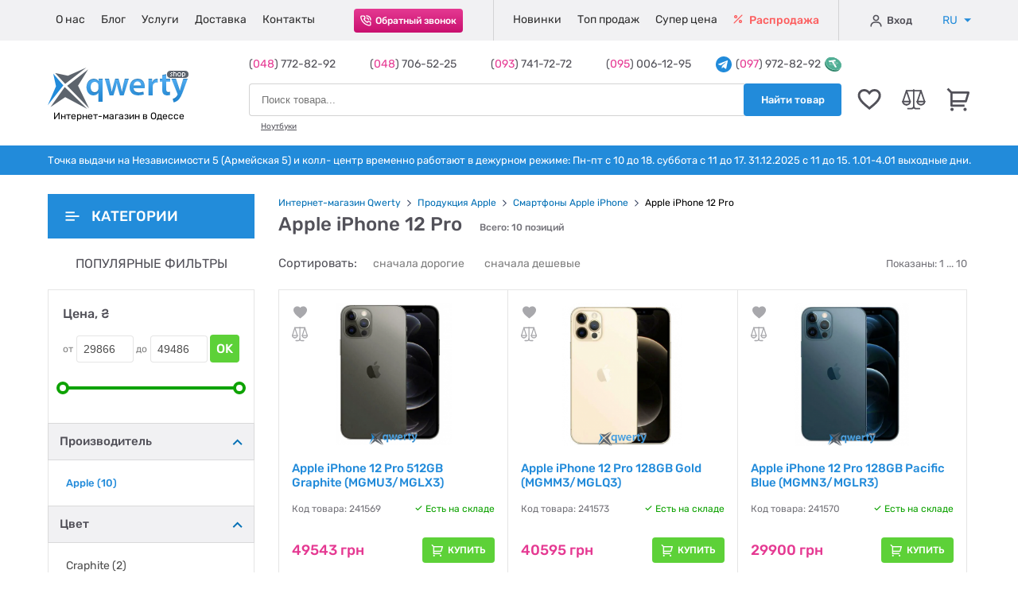

--- FILE ---
content_type: text/html; charset=UTF-8
request_url: https://qwertyshop.ua/apple-iphone-12-pro
body_size: 27549
content:
<!DOCTYPE html>
<html lang="ru" itemscope itemtype="http://schema.org/WebPage">

<head>
	<meta charset="UTF-8">
	<meta name="viewport" content="width=device-width, initial-scale=1.0">
	<title>Apple iPhone 12 Pro Одесса: купить Apple iPhone 12 Pro в Одессе со склада, цены в Украине | интернет-магазин Qwertyshop</title>
	<meta name="description" content="Большой выбор и низкие цены на Apple iPhone 12 Pro в Одессе. Купить Apple iPhone 12 Pro со склада в интернет-магазине Qwertyshop. (048)772-82-92 (097)972-82-92" />
	<meta name="keywords" content="Apple iPhone 12 Pro, Одесса, Украина, цены, характеристики, интернет-магазин, опт, розница, онлайн-магазин, продажа, со склада, каталог" />
	<meta name="SKYPE_TOOLBAR" content="SKYPE_TOOLBAR_PARSER_COMPATIBLE" />
	<meta name="lestinet-site-verification" content="Ou5b8eAAubAm1ZkGQ7NJ4T62" />
	<meta name='yandex-verification' content='6b3d2314e12adbb5' />
	<meta name="google-site-verification" content="9qbkhw98ymnl8o_SzJRSzs-G48sqMcTUM7HlMBs7cnk" />
	<base href="https://qwertyshop.ua/" />

	
		<link rel="canonical" href="https://qwertyshop.ua/apple-iphone-12-pro">

		
	<!-- reset -->
	<link rel="stylesheet" href="https://qwertyshop.ua/assets/css/reset.css">
	<!-- fancybox -->
	<link rel="stylesheet" href="https://qwertyshop.ua/assets/css/fancybox/jquery.fancybox.min.css" />
	<!-- price-slider -->
	<link rel="stylesheet" href="https://qwertyshop.ua/assets/css/jquery-ui.css">
	<!-- main.css -->
		<link rel="stylesheet" href="https://qwertyshop.ua/assets/css/main.css?margin">
	<!-- favicon -->
	<link href="https://qwertyshop.ua/assets/favicon.ico" rel="shortcut icon">

	<!-- Google Tag Manager -->
<script>(function(w,d,s,l,i){w[l]=w[l]||[];w[l].push({'gtm.start':
new Date().getTime(),event:'gtm.js'});var f=d.getElementsByTagName(s)[0],
j=d.createElement(s),dl=l!='dataLayer'?'&l='+l:'';j.async=true;j.src=
'https://www.googletagmanager.com/gtm.js?id='+i+dl;f.parentNode.insertBefore(j,f);
})(window,document,'script','dataLayer','GTM-T6586S');</script>
<!-- End Google Tag Manager -->
	<script type="text/javascript" src="https://platform-api.sharethis.com/js/sharethis.js#property=659ef86f3504a50019abdc35&product=sticky-share-buttons&source=platform" async="async"></script>
</head>

<body>
	<div class="sharethis-sticky-share-buttons"></div>

	
	<!-- Google Tag Manager (noscript) -->
<noscript><iframe src="https://www.googletagmanager.com/ns.html?id=GTM-T6586S"
height="0" width="0" style="display:none;visibility:hidden"></iframe></noscript>
<!-- End Google Tag Manager (noscript) -->
	<!-- Google tag (gtag.js) -->
<script async src="https://www.googletagmanager.com/gtag/js?id=AW-1005497886"></script>
<script>
  window.dataLayer = window.dataLayer || [];
  function gtag(){dataLayer.push(arguments);}
  gtag('js', new Date());

  gtag('config', 'AW-1005497886');
</script>
<!-- End Google tag (gtag.js) -->
	<span class="up">
		<svg class="icon">
			<use xlink:href="https://qwertyshop.ua/assets/svg/sprite.svg#icon-39-arrow-right"></use>
		</svg>
	</span>

	<!-- header -->
	<header class="header">

	<!-- header-line1-mob -->
	<div class="header-line1-mob">
		<div class="container">

			<!-- main-menu -->
			<div class="burger-wrapper">
				<button type="button" class="burger-btn" data-toggle data-target=".header-line1">
					<span></span>
				</button>
			</div>

			<!-- logo -->
			<div class="logo">
				<a href="https://qwertyshop.ua/">
					<img src="https://qwertyshop.ua/assets/img/header/qwertyshop-logo-mob.png" alt="qwertysjop.ua logo">	
				</a>
				<strong class="strong">Интернет-магазин в Одессе</strong>
			</div>

			<!-- cart -->
			<div class="icon">
								<div class="cart" onclick="openCart()">
					<svg class="icon">
						<use xlink:href="https://qwertyshop.ua/assets/svg/sprite.svg#icon-22-cart"></use>
					</svg>
										<span class="counter header-cart-counter ">0</span>
				</div>
			</div>

		</div>
	</div>

	<!-- header-line1 -->
	<div class="header-line1">
		<div class="container">

			<!-- submenu-logo -->
			<div class="submenu-logo">
				<a href="https://qwertyshop.ua/">
					<img src="https://qwertyshop.ua/assets/img/header/submenu-logo.png" alt="qwertyshop logo">
				</a>
			</div>

			<!-- submenu-language -->
			<div class="submenu-language">
				<ul class="submenu-language-list">
											<li class="submenu-language-list-item submenu-language-list-item-ru" data-setlang="ru">
							<span class="span" data-setlang="ru">RU</span>
						</li>
						<li class="submenu-language-list-item submenu-language-list-item-ua" data-setlang="uk">
							<span class="link">UA</span>
						</li>
									</ul>
			</div>

			<!-- submenu-close -->
			<button class="submenu-close-btn" type="button"></button>

			<!-- submenu-catalog-btn -->
			<div class="submenu-catalog-btn">
				<button class="catalog-btn2">
					<svg class="icon icon-46-catalog-mobile-blue">
						<use xlink:href="https://qwertyshop.ua/assets/svg/sprite.svg#icon-46-catalog-mobile-blue"></use>
					</svg>
					<span class="span">Каталог товаров</span>
					<svg class="icon icon-39-arrow-right">
						<use xlink:href="https://qwertyshop.ua/assets/svg/sprite.svg#icon-39-arrow-right"></use>
					</svg>
				</button>
			</div>

			<!-- nav -->
			<nav class="nav">
				<ul class="menu">
					<li class="menu-item">
						<a href="https://qwertyshop.ua/otzyvy-klientov" class="link">
							О нас						</a>
					</li>
					<li class="menu-item">
						<a href="https://qwertyshop.ua/stati" class="link">
							Блог
						</a>
					</li>
					<li class="menu-item">
						<a href="https://qwertyshop.ua/servisniy-centr" class="link">
							Услуги						</a>
					</li>
					<li class="menu-item">
						<a href="https://qwertyshop.ua/usloviya-oplaty-i-dostavki" class="link">
							Доставка
						</a>
					</li>
					<li class="menu-item">
						<a href="https://qwertyshop.ua/kontaktnaya-informaciya" class="link">
							Контакты						</a>
					</li>
				</ul>
			</nav>

			<!-- callback -->
			<div class="callback">
				<button class="callback-btn"
					data-fancybox
					data-src="#modal-callback"
					data-touch="false">
					<svg class="icon icon-25-callback">
						<use xlink:href="https://qwertyshop.ua/assets/svg/sprite.svg#icon-25-callback"></use>
					</svg>
					<span class="span">Обратный звонок</span>
				</button>
			</div>

			<!-- markers -->
			<div class="markers">
				<ul class="markers-list">
					<li class="markers-list-item">
						<a href="https://qwertyshop.ua/novinki-kataloga" class="link news">
							Новинки
						</a>
					</li>
					<li class="markers-list-item">
						<a href="https://qwertyshop.ua/samye-populyarnye-tovary-dnya" class="link top">
							Топ продаж						</a>
					</li>
					<li class="markers-list-item">
						<a href="https://qwertyshop.ua/akcii" class="link super-price">
							Супер цена						</a>
					</li>
					<li class="markers-list-item">
						<a href="https://qwertyshop.ua/rasprodazha" class="link sale">
							<svg class="icon icon-26-percent">
								<use xlink:href="https://qwertyshop.ua/assets/svg/sprite.svg#icon-26-percent"></use>
							</svg>
							Распродажа						</a>
					</li>
				</ul>
			</div>

			<!-- wishlist-comparelist-mob -->
			<div class="wishlist-comparelist-mob">
				<div class="wishlist icon-wrapper" onclick="window.location='https://qwertyshop.ua/wishlist'">
					<svg class="icon icon-20-wishlist">
						<use xlink:href="https://qwertyshop.ua/assets/svg/sprite.svg#icon-20-wishlist"></use>
					</svg>
					<div class="counter wishlist-counter ">
						0					</div>
				</div>
				<div class="text" onclick="window.location='https://qwertyshop.ua/wishlist'">Избранное</div>
				
				<div class="comparelist icon-wrapper" onclick="window.location='https://qwertyshop.ua/comparelist'">
					<svg class="icon icon-20-wishlist">
						<use xlink:href="https://qwertyshop.ua/assets/svg/sprite.svg#icon-21-comparelist"></use>
					</svg>
					<div class="counter comparelist-counter ">
						0					</div>
				</div>
				<div class="text" onclick="window.location='https://qwertyshop.ua/comparelist'">Сравнение</div>
			</div>

			<!-- cabinet -->
			<div class="cabinet">
				
									
					<button type="button" class="cabinet-list-btn sign-in"
						data-fancybox
						data-src="#modal-login">
						<svg class="icon icon-24-user">
							<use xlink:href="https://qwertyshop.ua/assets/svg/sprite.svg#icon-24-user"></use>
						</svg>
						Вход					</button>

				
				<!-- <span class="stick"></span> -->

				
					<!-- <button class="cabinet-list-btn sign-up"
						data-fancybox
						data-src="#modal-register">
						Регистрация
					</button> -->

				
			</div>

			<div class="text-mob">
				Точка выдачи на Независимости 5 (Армейская 5) и колл- центр временно работают в дежурном режиме: Пн-пт с 10 до 18. суббота с 11 до 17. 
31.12.2025 с 11 до 15. 1.01-4.01 выходные дни.			</div>

			<!-- languages -->
			<div class="language">
				<div class="language-wrap">
					<ul class="language-list">
													<li class="language-list-item">
								<span class="span submenu-language-list-item-ru" data-setlang="ru">
									RU
									<svg class="icon caret-down">
										<use xlink:href="/assets/svg/sprite.svg#icon-44-caret-down"></use>
									</svg>
								</span>
							</li>
							<li class="language-list-item">
								<span class="link submenu-language-list-item-ua" data-setlang="uk">
									UA
								</span>
							</li>
											</ul>
				</div>
			</div>

		</div>
	</div>

	<!-- header-line2 -->
	<div class="header-line2">
		<div class="container">

			<!-- logo -->
			<div class="logo-wrap" itemprop="publisher" itemscope itemtype="https://schema.org/Organization">
				<div class="logo" itemprop="logo" itemscope itemtype="https://schema.org/ImageObject">
					<a href="https://qwertyshop.ua/" class="logo-link">
						<img src="https://qwertyshop.ua/assets/img/header/qwertyshop-logo.png" alt="qwertyshop.ua logo">
					</a>
					<strong class="strong">Интернет-магазин в Одессе</strong>
					<meta itemprop="width" content="178" />
					<meta itemprop="height" content="54" />
				</div>
				<meta itemprop="name" content="🛒 Интернет-магазин электроники Qwertyshop.ua" />
				<meta itemprop="telephone" content="+38 (048) 772-82-92" />
				<meta itemprop="telephone" content="+38 (048) 706-52-25" />
				<meta itemprop="telephone" content="+38 (093) 741-72-72" />
				<meta itemprop="telephone" content="+38 (095) 006-12-95" />
				<meta itemprop="address" content="Украина, Одесса ул. Армейская 5" />
				<meta itemprop="url" content="https://qwertyshop.ua/" />
				<link itemprop="logo" href="https://qwertyshop.ua/assets/img/header/qwertyshop-logo.png">
			</div>

			<!-- phones-search -->
			<div class="phones-search">

				<!-- phones -->
				<div class="phones">
					<div class="phones-wrapper">
						<div class="phones-wrapper2">
							<div class="phones-item">
								(<span>048</span>)  772-82-92								<svg class="icon">
									<use xlink:href="https://qwertyshop.ua/assets/svg/sprite.svg#icon-44-caret-down"></use>
								</svg>
							</div>
							<div class="phones-item">
								<!-- (<span>048</span>) 706-52-25 -->
								(<span>048</span>)  706-52-25							</div>
							<div class="phones-item">
								<!-- (<span>095</span>) 006-12-95 -->
								(<span>093</span>)  741-72-72							</div>
							<div class="phones-item">
								<!-- (<span>097</span>) 972-82-92 -->
								(<span>095</span>)  006-12-95							</div>
						</div>
					</div>
					<div class="phones-item telegram">
						<a href="https://t.me/QwertyShop_Online" target="_blank">
							<svg class="icon icon-23-telegram">
								<use xlink:href="https://qwertyshop.ua/assets/svg/sprite.svg#icon-23-telegram"></use>
							</svg>
							<div>
								(<span>097</span>)  972-82-92							</div>
							<svg class="icon icon-23-usdt-token">
								<use xlink:href="https://qwertyshop.ua/assets/svg/sprite.svg#icon-23-usdt-token"></use>
							</svg>
						</a>
					</div>
				</div>

				<!-- search -->
				<form action="https://qwertyshop.ua/search" name = "searchform" class="search-form" method="post" accept-charset="utf-8">
<input type="hidden" name="csrf_test_name" value="080ae8c04ed53f3fef7739b35d855d7d" />                                                                                                      
				<div class="search">

					<input id="search-input"
						type="text"
						class="search-input"
						placeholder="Поиск товара..."
						name="search"
						autocomplete="off"
						required>

					<button type="submit" class="search-btn">
						<svg class="icon">
							<use xlink:href="assets/svg/sprite.svg#icon-37-search-btn"></use>
						</svg>
						<span class="span">Найти товар</span>
					</button>

					

					<div id="search_result">
						<div class="user-query">
							<div class="searchword">
								Вы искали: "<strong>3453454435</strong>"
							</div>
							<div class="close">
								<i class="fas fa-times"></i>
							</div>
						</div>
						<div class="search-result">

						</div>
					</div>

				</div>
				</form>
				<!-- fast-link -->
				<div class="fast-link">
					<a href="https://qwertyshop.ua/noutbuki" class="fast-link-item">
						Ноутбуки 					</a>
				</div>
			</div>

			<!-- wishlist -->
			<div class="icon-wrpapper">
				<div class="wishlist" onclick="window.location='https://qwertyshop.ua/wishlist'">
					<svg class="icon icon-20-wishlist">
						<use xlink:href="assets/svg/sprite.svg#icon-20-wishlist"></use>
					</svg>
					<span class="counter wishlist-counter ">
						0					</span>
				</div>
			</div>

			<!-- comparelist -->
			<div class="icon-wrpapper"  onclick="window.location='https://qwertyshop.ua/comparelist'">
				<div class="comparelist">
					<svg class="icon icon-21-comparelist">
						<use xlink:href="assets/svg/sprite.svg#icon-21-comparelist"></use>
					</svg>
					<span class="counter comparelist-counter ">
						0					</span>
				</div>
			</div>

			<!-- cart -->
			<div class="icon-wrpapper">
				<div class="cart" onclick="openCart()">
					<svg class="icon icon-22-cart">
						<use xlink:href="https://qwertyshop.ua/assets/svg/sprite.svg#icon-22-cart"></use>
					</svg>
										<span class="counter header-cart-counter ">0</span>

				</div>
			</div>

		</div>
	</div>

	<!-- header-line3 -->
	<div class="header-line3">
		<div class="container">
			Точка выдачи на Независимости 5 (Армейская 5) и колл- центр временно работают в дежурном режиме: Пн-пт с 10 до 18. суббота с 11 до 17. 
31.12.2025 с 11 до 15. 1.01-4.01 выходные дни.		</div>
	</div>

</header>
	<!-- main -->
	<main class="main">

		<!-- product-listing -->
<div class="container product-listing">

	<div class="aside-wrap">

		<!-- catalog -->
		<div class="catalog ">
	<button class="catalog-btn">
		<svg class="icon icon-27-categories">
			<use xlink:href="https://qwertyshop.ua/assets/svg/sprite.svg#icon-27-categories"></use>
		</svg>
		<svg class="icon icon-38-arrow-left">
			<use xlink:href="https://qwertyshop.ua/assets/svg/sprite.svg#icon-38-arrow-left"></use>
		</svg>
		Категории	</button>
	<ul class="catalog-menu">

				
			
			<li class="catalog-menu-item is-parent">

				<a href="https://qwertyshop.ua/portativnaya-tehnika" class="link">
					<span class="span">
						Портативная техника					</span>
					<svg class="icon arrow"><use xlink:href="https://qwertyshop.ua/assets/svg/sprite.svg#icon-49-catalog-shevron-right"></use></svg>				</a>

				
					<ul class="submenu">
				
																					
								<li class="submenu-item ">

									<a href="https://qwertyshop.ua/noutbuki" class="link">
										<span class="span">
											Ноутбуки										</span>
																			</a>

									
								</li>
																												
								<li class="submenu-item ">

									<a href="https://qwertyshop.ua/vneshnie-akkumulyatory-power-bank" class="link">
										<span class="span">
											Универсальные мобильные батареи (повербанки)										</span>
																			</a>

									
								</li>
																												
								<li class="submenu-item ">

									<a href="https://qwertyshop.ua/planshetnye-kompyutery" class="link">
										<span class="span">
											Планшетные компьютеры										</span>
																			</a>

									
								</li>
																												
								<li class="submenu-item is-parent">

									<a href="https://qwertyshop.ua/elementy-pitaniya" class="link">
										<span class="span">
											Автономное питание										</span>
										<svg class="icon arrow"><use xlink:href="https://qwertyshop.ua/assets/svg/sprite.svg#icon-49-catalog-shevron-right"></use></svg>									</a>

									
										<ul class="submenu">

																																				
													<li class="submenu-item ">

														<a href="https://qwertyshop.ua/power-station" class="link">
															<span class="span">
																Зарядные станции															</span>
																													</a>

														
													</li>
																																																
													<li class="submenu-item ">

														<a href="https://qwertyshop.ua/power-kits" class="link">
															<span class="span">
																Комплекты питания															</span>
																													</a>

														
													</li>
																																																
													<li class="submenu-item ">

														<a href="https://qwertyshop.ua/generatory" class="link">
															<span class="span">
																Генераторы															</span>
																													</a>

														
													</li>
																																																
													<li class="submenu-item ">

														<a href="https://qwertyshop.ua/solar-panels" class="link">
															<span class="span">
																Солнечные панели															</span>
																													</a>

														
													</li>
																																																
													<li class="submenu-item ">

														<a href="https://qwertyshop.ua/pps-accessories" class="link">
															<span class="span">
																Аксессуары для зарядных станций															</span>
																													</a>

														
													</li>
																																																
													<li class="submenu-item ">

														<a href="https://qwertyshop.ua/invertor" class="link">
															<span class="span">
																Инверторы															</span>
																													</a>

														
													</li>
																																																
													<li class="submenu-item ">

														<a href="https://qwertyshop.ua/akumulyator-dlya-invertor" class="link">
															<span class="span">
																Аккумуляторы															</span>
																													</a>

														
													</li>
																																																
													<li class="submenu-item ">

														<a href="https://qwertyshop.ua/batareyki" class="link">
															<span class="span">
																Батарейки															</span>
																													</a>

														
													</li>
																																																
													<li class="submenu-item ">

														<a href="https://qwertyshop.ua/akkumulyatory" class="link">
															<span class="span">
																Аккумуляторные батарейки															</span>
																													</a>

														
													</li>
																																																
													<li class="submenu-item ">

														<a href="https://qwertyshop.ua/zaryadnye-ustroystva-dlya-akkumulyatorov" class="link">
															<span class="span">
																Зарядные устройства для аккумуляторов															</span>
																													</a>

														
													</li>
																							
										</ul>

									
								</li>
																												
								<li class="submenu-item is-parent">

									<a href="https://qwertyshop.ua/cables" class="link">
										<span class="span">
											Кабели										</span>
										<svg class="icon arrow"><use xlink:href="https://qwertyshop.ua/assets/svg/sprite.svg#icon-49-catalog-shevron-right"></use></svg>									</a>

									
										<ul class="submenu">

																																				
													<li class="submenu-item ">

														<a href="https://qwertyshop.ua/kabeli-sinhronizacii-dlya-smartfonov" class="link">
															<span class="span">
																Дата кабели															</span>
																													</a>

														
													</li>
																																																
													<li class="submenu-item ">

														<a href="https://qwertyshop.ua/v-cables" class="link">
															<span class="span">
																Видео кабели															</span>
																													</a>

														
													</li>
																																																
													<li class="submenu-item ">

														<a href="https://qwertyshop.ua/a-cables" class="link">
															<span class="span">
																Аудио кабели															</span>
																													</a>

														
													</li>
																																																
													<li class="submenu-item ">

														<a href="https://qwertyshop.ua/patch-cord" class="link">
															<span class="span">
																Патч-корды (интернет кабели)															</span>
																													</a>

														
													</li>
																																																
													<li class="submenu-item ">

														<a href="https://qwertyshop.ua/cables-p" class="link">
															<span class="span">
																Кабели питания															</span>
																													</a>

														
													</li>
																							
										</ul>

									
								</li>
																												
								<li class="submenu-item is-parent">

									<a href="https://qwertyshop.ua/kabeli-i-adaptery" class="link">
										<span class="span">
											USB хабы / USB док станции										</span>
										<svg class="icon arrow"><use xlink:href="https://qwertyshop.ua/assets/svg/sprite.svg#icon-49-catalog-shevron-right"></use></svg>									</a>

									
										<ul class="submenu">

																																				
													<li class="submenu-item ">

														<a href="https://qwertyshop.ua/adapters" class="link">
															<span class="span">
																Адаптеры / Переходники															</span>
																													</a>

														
													</li>
																																																
													<li class="submenu-item ">

														<a href="https://qwertyshop.ua/dok-stancii-dlya-noutbukov" class="link">
															<span class="span">
																USB Хабы / Док-станции / Концентраторы															</span>
																													</a>

														
													</li>
																																																
													<li class="submenu-item ">

														<a href="https://qwertyshop.ua/karmany-i-aksessuary-dlya-diskov-i-nakopiteley" class="link">
															<span class="span">
																Карманы и аксессуары для HDD и SSD															</span>
																													</a>

														
													</li>
																																																
													<li class="submenu-item ">

														<a href="https://qwertyshop.ua/hdd-ssd-docking-station" class="link">
															<span class="span">
																Док станции для HDD и SSD															</span>
																													</a>

														
													</li>
																																																
													<li class="submenu-item ">

														<a href="https://qwertyshop.ua/optibay-adapters" class="link">
															<span class="span">
																Optibay адаптеры															</span>
																													</a>

														
													</li>
																																																
													<li class="submenu-item ">

														<a href="https://qwertyshop.ua/card-readers" class="link">
															<span class="span">
																Картридеры															</span>
																													</a>

														
													</li>
																							
										</ul>

									
								</li>
																												
								<li class="submenu-item ">

									<a href="https://qwertyshop.ua/usb-flesh-nakopiteli" class="link">
										<span class="span">
											USB флеш-накопители										</span>
																			</a>

									
								</li>
																												
								<li class="submenu-item ">

									<a href="https://qwertyshop.ua/karty-pamyati" class="link">
										<span class="span">
											Карты памяти										</span>
																			</a>

									
								</li>
																												
								<li class="submenu-item ">

									<a href="https://qwertyshop.ua/vneshnie-zhestkie-diski" class="link">
										<span class="span">
											Внешние накопители										</span>
																			</a>

									
								</li>
																												
								<li class="submenu-item ">

									<a href="https://qwertyshop.ua/sumki-i-ryukzaki-dlya-noutbukov" class="link">
										<span class="span">
											Сумки для ноутбуков										</span>
																			</a>

									
								</li>
																												
								<li class="submenu-item ">

									<a href="https://qwertyshop.ua/laptop-backpacks" class="link">
										<span class="span">
											Рюкзаки для ноутбуков										</span>
																			</a>

									
								</li>
																												
								<li class="submenu-item ">

									<a href="https://qwertyshop.ua/podstavki-pod-noutbuki" class="link">
										<span class="span">
											Подставки под ноутбуки										</span>
																			</a>

									
								</li>
																												
								<li class="submenu-item ">

									<a href="https://qwertyshop.ua/elektronnye-knigi" class="link">
										<span class="span">
											Электронные книги										</span>
																			</a>

									
								</li>
																												
								<li class="submenu-item ">

									<a href="https://qwertyshop.ua/cleaning" class="link">
										<span class="span">
											Средства для чистки										</span>
																			</a>

									
								</li>
																												
								<li class="submenu-item is-parent">

									<a href="https://qwertyshop.ua/zapchasti-i-komplektuyushchie-dlya-noutbukov" class="link">
										<span class="span">
											Запчасти и комплектующие для ноутбуков										</span>
										<svg class="icon arrow"><use xlink:href="https://qwertyshop.ua/assets/svg/sprite.svg#icon-49-catalog-shevron-right"></use></svg>									</a>

									
										<ul class="submenu">

																																				
													<li class="submenu-item ">

														<a href="https://qwertyshop.ua/zaryadnye-ustroystva-dlya-noutbukov" class="link">
															<span class="span">
																Зарядные устройства для ноутбуков															</span>
																													</a>

														
													</li>
																																																
													<li class="submenu-item ">

														<a href="https://qwertyshop.ua/klaviatury-dlya-noutbukov" class="link">
															<span class="span">
																Клавиатуры для ноутбуков															</span>
																													</a>

														
													</li>
																																																
													<li class="submenu-item ">

														<a href="https://qwertyshop.ua/akkumulyatornye-batarei-dlya-noutbukov" class="link">
															<span class="span">
																Аккумуляторные батареи для ноутбуков															</span>
																													</a>

														
													</li>
																																																
													<li class="submenu-item ">

														<a href="https://qwertyshop.ua/matricy-i-displei-dlya-noutbukov" class="link">
															<span class="span">
																Матрицы и дисплеи для ноутбуков															</span>
																													</a>

														
													</li>
																																																																							
													<li class="submenu-item ">

														<a href="https://qwertyshop.ua/sistemy-ohlazhdeniya-i-ventilyatory-dlya-noutbukov" class="link">
															<span class="span">
																Системы охлаждения и вентиляторы для ноутбуков															</span>
																													</a>

														
													</li>
																																																																																																																																										
										</ul>

									
								</li>
																												
								<li class="submenu-item ">

									<a href="https://qwertyshop.ua/aksessuary-dlya-elektronnyh-knig" class="link">
										<span class="span">
											Аксессуары для электронных книг										</span>
																			</a>

									
								</li>
													
					</ul>

				
			</li>
		
				
			
			<li class="catalog-menu-item is-parent">

				<a href="https://qwertyshop.ua/orgtehnika" class="link">
					<span class="span">
						Оргтехника					</span>
					<svg class="icon arrow"><use xlink:href="https://qwertyshop.ua/assets/svg/sprite.svg#icon-49-catalog-shevron-right"></use></svg>				</a>

				
					<ul class="submenu">
				
																					
								<li class="submenu-item ">

									<a href="https://qwertyshop.ua/personalnye-kompyutery" class="link">
										<span class="span">
											Персональные компьютеры										</span>
																			</a>

									
								</li>
																												
								<li class="submenu-item ">

									<a href="https://qwertyshop.ua/nettopy-i-monobloki" class="link">
										<span class="span">
											Неттопы и моноблоки										</span>
																			</a>

									
								</li>
																												
								<li class="submenu-item ">

									<a href="https://qwertyshop.ua/monitory" class="link">
										<span class="span">
											Мониторы										</span>
																			</a>

									
								</li>
																																									
								<li class="submenu-item ">

									<a href="https://qwertyshop.ua/programmnoe-obespechenie-dlya-kompyuterov" class="link">
										<span class="span">
											Программное обеспечение для компьютеров										</span>
																			</a>

									
								</li>
																												
								<li class="submenu-item is-parent">

									<a href="https://qwertyshop.ua/setevoe-oborudovanie" class="link">
										<span class="span">
											Сетевое оборудование										</span>
										<svg class="icon arrow"><use xlink:href="https://qwertyshop.ua/assets/svg/sprite.svg#icon-49-catalog-shevron-right"></use></svg>									</a>

									
										<ul class="submenu">

																																				
													<li class="submenu-item ">

														<a href="https://qwertyshop.ua/marshrutizatory-i-routery" class="link">
															<span class="span">
																Маршрутизаторы и роутеры															</span>
																													</a>

														
													</li>
																																																
													<li class="submenu-item ">

														<a href="https://qwertyshop.ua/tochki-dostupa" class="link">
															<span class="span">
																Точки доступа															</span>
																													</a>

														
													</li>
																																																
													<li class="submenu-item ">

														<a href="https://qwertyshop.ua/setevye-adaptery" class="link">
															<span class="span">
																Сетевые адаптеры															</span>
																													</a>

														
													</li>
																																																
													<li class="submenu-item ">

														<a href="https://qwertyshop.ua/kommutatory-i-svichi" class="link">
															<span class="span">
																Коммутаторы и свичи															</span>
																													</a>

														
													</li>
																																																
													<li class="submenu-item ">

														<a href="https://qwertyshop.ua/setevye-hranilishcha-nas" class="link">
															<span class="span">
																Сетевые хранилища (NAS)															</span>
																													</a>

														
													</li>
																																																																							
													<li class="submenu-item ">

														<a href="https://qwertyshop.ua/retranslyatory" class="link">
															<span class="span">
																Ретрансляторы															</span>
																													</a>

														
													</li>
																																																
													<li class="submenu-item ">

														<a href="https://qwertyshop.ua/poe-adaptery" class="link">
															<span class="span">
																PoE-адаптеры															</span>
																													</a>

														
													</li>
																																																
													<li class="submenu-item ">

														<a href="https://qwertyshop.ua/antenny-i-kabeli-dlya-setevogo-oborudovaniya" class="link">
															<span class="span">
																Антенны и кабели для сетевого оборудования															</span>
																													</a>

														
													</li>
																																																
													<li class="submenu-item ">

														<a href="https://qwertyshop.ua/powerline-adaptery" class="link">
															<span class="span">
																Powerline-адаптеры															</span>
																													</a>

														
													</li>
																																																																					
										</ul>

									
								</li>
																												
								<li class="submenu-item ">

									<a href="https://qwertyshop.ua/akkumulyatornye-batarei-dlya-istochnikov-bespereboynogo-pitaniya" class="link">
										<span class="span">
											Аккумуляторные батареи для источников бесперебойного питания										</span>
																			</a>

									
								</li>
																												
								<li class="submenu-item ">

									<a href="https://qwertyshop.ua/istochniki-bespereboynogo-pitaniya" class="link">
										<span class="span">
											Источники бесперебойного питания										</span>
																			</a>

									
								</li>
																												
								<li class="submenu-item ">

									<a href="https://qwertyshop.ua/stabilizatory-napryazheniya" class="link">
										<span class="span">
											Стабилизаторы напряжения										</span>
																			</a>

									
								</li>
																												
								<li class="submenu-item ">

									<a href="https://qwertyshop.ua/setevye-filtry" class="link">
										<span class="span">
											Сетевые фильтры										</span>
																			</a>

									
								</li>
																												
								<li class="submenu-item ">

									<a href="https://qwertyshop.ua/graficheskie-planshety" class="link">
										<span class="span">
											Графические планшеты										</span>
																			</a>

									
								</li>
																												
								<li class="submenu-item ">

									<a href="https://qwertyshop.ua/aksessuary-dlya-personalnyh-kompyuterov" class="link">
										<span class="span">
											Аксессуары для персональных компьютеров										</span>
																			</a>

									
								</li>
																												
								<li class="submenu-item ">

									<a href="https://qwertyshop.ua/mnogofunkcionalnye-ustroystva-i-printery" class="link">
										<span class="span">
											Многофункциональные устройства и принтеры										</span>
																			</a>

									
								</li>
																												
								<li class="submenu-item ">

									<a href="https://qwertyshop.ua/skanery" class="link">
										<span class="span">
											Сканеры										</span>
																			</a>

									
								</li>
																												
								<li class="submenu-item is-parent">

									<a href="https://qwertyshop.ua/3d-devices-and-accessories" class="link">
										<span class="span">
											3D устройства и аксессуары										</span>
										<svg class="icon arrow"><use xlink:href="https://qwertyshop.ua/assets/svg/sprite.svg#icon-49-catalog-shevron-right"></use></svg>									</a>

									
										<ul class="submenu">

																																				
													<li class="submenu-item ">

														<a href="https://qwertyshop.ua/3d-printers" class="link">
															<span class="span">
																3D принтеры															</span>
																													</a>

														
													</li>
																							
										</ul>

									
								</li>
																																									
								<li class="submenu-item ">

									<a href="https://qwertyshop.ua/unichtozhiteli-dokumentov" class="link">
										<span class="span">
											Уничтожители документов										</span>
																			</a>

									
								</li>
																												
								<li class="submenu-item ">

									<a href="https://qwertyshop.ua/veb-kamery" class="link">
										<span class="span">
											Веб-камеры										</span>
																			</a>

									
								</li>
																																									
								<li class="submenu-item is-parent">

									<a href="https://qwertyshop.ua/aksessuary-dlya-printerov" class="link">
										<span class="span">
											Расходные материалы для принтеров										</span>
										<svg class="icon arrow"><use xlink:href="https://qwertyshop.ua/assets/svg/sprite.svg#icon-49-catalog-shevron-right"></use></svg>									</a>

									
										<ul class="submenu">

																																				
													<li class="submenu-item ">

														<a href="https://qwertyshop.ua/originalnye-kartridzhi" class="link">
															<span class="span">
																Оригинальные картриджи															</span>
																													</a>

														
													</li>
																																																																																														
													<li class="submenu-item ">

														<a href="https://qwertyshop.ua/chistyashchie-sredstva-dlya-printerov" class="link">
															<span class="span">
																Чистящие средства для принтеров															</span>
																													</a>

														
													</li>
																																																																							
													<li class="submenu-item ">

														<a href="https://qwertyshop.ua/tonery-i-barabany-dlya-printerov" class="link">
															<span class="span">
																Тонеры и барабаны для принтеров															</span>
																													</a>

														
													</li>
																							
										</ul>

									
								</li>
																																																																	
					</ul>

				
			</li>
		
				
			
			<li class="catalog-menu-item is-parent">

				<a href="https://qwertyshop.ua/produkciya-apple" class="link">
					<span class="span">
						Продукция Apple					</span>
					<svg class="icon arrow"><use xlink:href="https://qwertyshop.ua/assets/svg/sprite.svg#icon-49-catalog-shevron-right"></use></svg>				</a>

				
					<ul class="submenu">
				
																					
								<li class="submenu-item is-parent">

									<a href="https://qwertyshop.ua/noutbuki-apple-macbook" class="link">
										<span class="span">
											Ноутбуки Apple MacBook										</span>
										<svg class="icon arrow"><use xlink:href="https://qwertyshop.ua/assets/svg/sprite.svg#icon-49-catalog-shevron-right"></use></svg>									</a>

									
										<ul class="submenu">

																																				
													<li class="submenu-item ">

														<a href="https://qwertyshop.ua/noutbuki-apple-macbook-pro" class="link">
															<span class="span">
																Ноутбуки Apple MacBook Pro															</span>
																													</a>

														
													</li>
																																																
													<li class="submenu-item ">

														<a href="https://qwertyshop.ua/noutbuki-apple-macbook-air" class="link">
															<span class="span">
																Ноутбуки Apple MacBook Air															</span>
																													</a>

														
													</li>
																							
										</ul>

									
								</li>
																												
								<li class="submenu-item is-parent">

									<a href="https://qwertyshop.ua/planshety-apple-ipad" class="link">
										<span class="span">
											Планшеты Apple iPad										</span>
										<svg class="icon arrow"><use xlink:href="https://qwertyshop.ua/assets/svg/sprite.svg#icon-49-catalog-shevron-right"></use></svg>									</a>

									
										<ul class="submenu">

																																				
													<li class="submenu-item ">

														<a href="https://qwertyshop.ua/apple-ipad-air-13-2024" class="link">
															<span class="span">
																Apple iPad Air 13 2024															</span>
																													</a>

														
													</li>
																																																
													<li class="submenu-item ">

														<a href="https://qwertyshop.ua/apple-ipad-air-11-2024" class="link">
															<span class="span">
																Apple iPad Air 11 2024															</span>
																													</a>

														
													</li>
																																																
													<li class="submenu-item ">

														<a href="https://qwertyshop.ua/ipad-mini-7" class="link">
															<span class="span">
																Apple iPad Mini 7															</span>
																													</a>

														
													</li>
																																																
													<li class="submenu-item ">

														<a href="https://qwertyshop.ua/apple-ipad-air-13-2025" class="link">
															<span class="span">
																Apple iPad Air 13 2025															</span>
																													</a>

														
													</li>
																																																
													<li class="submenu-item ">

														<a href="https://qwertyshop.ua/apple-ipad-air-11-2025" class="link">
															<span class="span">
																Apple iPad Air 11 2025															</span>
																													</a>

														
													</li>
																																																
													<li class="submenu-item ">

														<a href="https://qwertyshop.ua/apple-ipad-11-2025" class="link">
															<span class="span">
																Apple iPad  11" 2025															</span>
																													</a>

														
													</li>
																																																
													<li class="submenu-item ">

														<a href="https://qwertyshop.ua/apple-ipad-pro-11-2025" class="link">
															<span class="span">
																Apple iPad Pro 11 2025															</span>
																													</a>

														
													</li>
																																																
													<li class="submenu-item ">

														<a href="https://qwertyshop.ua/apple-ipad-pro-13-2025" class="link">
															<span class="span">
																Apple iPad Pro 13 2025															</span>
																													</a>

														
													</li>
																																																
													<li class="submenu-item ">

														<a href="https://qwertyshop.ua/apple-ipad-pro-11-2024" class="link">
															<span class="span">
																Apple iPad Pro 11 2024															</span>
																													</a>

														
													</li>
																																																
													<li class="submenu-item ">

														<a href="https://qwertyshop.ua/apple-ipad-pro-13-2024" class="link">
															<span class="span">
																Apple iPad Pro 13 2024															</span>
																													</a>

														
													</li>
																																																
													<li class="submenu-item ">

														<a href="https://qwertyshop.ua/apple-ipad-10-9-2022" class="link">
															<span class="span">
																iPad 10.9 (10th generation) 2022															</span>
																													</a>

														
													</li>
																																																
													<li class="submenu-item ">

														<a href="https://qwertyshop.ua/apple-ipad-air-10-9-2022" class="link">
															<span class="span">
																iPad Air 10.9 (5th generation) 2022															</span>
																													</a>

														
													</li>
																																																
													<li class="submenu-item ">

														<a href="https://qwertyshop.ua/apple-ipad-pro-11-2022" class="link">
															<span class="span">
																iPad Pro 11 (4th generation) 2022															</span>
																													</a>

														
													</li>
																																																
													<li class="submenu-item ">

														<a href="https://qwertyshop.ua/apple-ipad-pro-12-9-2022" class="link">
															<span class="span">
																iPad Pro 12.9 (6th generation) 2022															</span>
																													</a>

														
													</li>
																																																
													<li class="submenu-item ">

														<a href="https://qwertyshop.ua/apple-ipad-9-10-2-2021" class="link">
															<span class="span">
																iPad 10.2 (9th generation) 2021															</span>
																													</a>

														
													</li>
																																																
													<li class="submenu-item ">

														<a href="https://qwertyshop.ua/apple-ipad-mini-8-3-2021" class="link">
															<span class="span">
																iPad mini 8.3 (6th generation) 2021															</span>
																													</a>

														
													</li>
																																																
													<li class="submenu-item ">

														<a href="https://qwertyshop.ua/apple-ipad-pro-11-2021" class="link">
															<span class="span">
																iPad Pro 11 (3rd generation) 2021															</span>
																													</a>

														
													</li>
																																																
													<li class="submenu-item ">

														<a href="https://qwertyshop.ua/apple-ipad-pro-12-9-2021" class="link">
															<span class="span">
																iPad Pro 12.9 (5th generation) 2021															</span>
																													</a>

														
													</li>
																																																																																																																																																																																																																																																																																																																																																																																																																																																																																																																																																	
										</ul>

									
								</li>
																												
								<li class="submenu-item ">

									<a href="https://qwertyshop.ua/monobloki-apple-imac" class="link">
										<span class="span">
											Моноблоки Apple iMac										</span>
																			</a>

									
								</li>
																												
								<li class="submenu-item is-parent">

									<a href="https://qwertyshop.ua/smartfony-apple-iphone" class="link">
										<span class="span">
											Смартфоны Apple iPhone										</span>
										<svg class="icon arrow"><use xlink:href="https://qwertyshop.ua/assets/svg/sprite.svg#icon-49-catalog-shevron-right"></use></svg>									</a>

									
										<ul class="submenu">

																																				
													<li class="submenu-item ">

														<a href="https://qwertyshop.ua/apple-iphone-16" class="link">
															<span class="span">
																Apple iPhone 16															</span>
																													</a>

														
													</li>
																																																
													<li class="submenu-item ">

														<a href="https://qwertyshop.ua/apple-iphone-16-plus" class="link">
															<span class="span">
																Apple iPhone 16 Plus															</span>
																													</a>

														
													</li>
																																																
													<li class="submenu-item ">

														<a href="https://qwertyshop.ua/apple-iphone-16-pro" class="link">
															<span class="span">
																Apple iPhone 16 Pro															</span>
																													</a>

														
													</li>
																																																
													<li class="submenu-item ">

														<a href="https://qwertyshop.ua/apple-iphone-16-pro-max" class="link">
															<span class="span">
																Apple iPhone 16 Pro Max															</span>
																													</a>

														
													</li>
																																																
													<li class="submenu-item ">

														<a href="https://qwertyshop.ua/apple-iphone-16e" class="link">
															<span class="span">
																APPLE iPhone 16e															</span>
																													</a>

														
													</li>
																																																
													<li class="submenu-item ">

														<a href="https://qwertyshop.ua/apple-iphone-17" class="link">
															<span class="span">
																Apple iPhone 17															</span>
																													</a>

														
													</li>
																																																
													<li class="submenu-item ">

														<a href="https://qwertyshop.ua/apple-iphone-air" class="link">
															<span class="span">
																Apple iPhone Air															</span>
																													</a>

														
													</li>
																																																
													<li class="submenu-item ">

														<a href="https://qwertyshop.ua/apple-iphone-17-pro" class="link">
															<span class="span">
																Apple iPhone 17 Pro															</span>
																													</a>

														
													</li>
																																																
													<li class="submenu-item ">

														<a href="https://qwertyshop.ua/apple-iphone-17-pro-max" class="link">
															<span class="span">
																Apple iPhone 17 Pro Max															</span>
																													</a>

														
													</li>
																																																
													<li class="submenu-item ">

														<a href="https://qwertyshop.ua/apple-iphone-15-pro-max" class="link">
															<span class="span">
																Apple iPhone 15 Pro Max															</span>
																													</a>

														
													</li>
																																																
													<li class="submenu-item ">

														<a href="https://qwertyshop.ua/apple-iphone-15-pro-128gb" class="link">
															<span class="span">
																Apple iPhone 15 Pro															</span>
																													</a>

														
													</li>
																																																
													<li class="submenu-item ">

														<a href="https://qwertyshop.ua/apple-iphone-15-plus" class="link">
															<span class="span">
																Apple iPhone 15 Plus															</span>
																													</a>

														
													</li>
																																																
													<li class="submenu-item ">

														<a href="https://qwertyshop.ua/apple-iphone-15" class="link">
															<span class="span">
																Apple iPhone 15															</span>
																													</a>

														
													</li>
																																																
													<li class="submenu-item ">

														<a href="https://qwertyshop.ua/apple-iphone-14" class="link">
															<span class="span">
																Apple iPhone 14															</span>
																													</a>

														
													</li>
																																																
													<li class="submenu-item ">

														<a href="https://qwertyshop.ua/apple-iphone-14-plus" class="link">
															<span class="span">
																Apple iPhone 14 Plus															</span>
																													</a>

														
													</li>
																																																
													<li class="submenu-item ">

														<a href="https://qwertyshop.ua/apple-iphone-14-pro" class="link">
															<span class="span">
																Apple iPhone 14 Pro															</span>
																													</a>

														
													</li>
																																																
													<li class="submenu-item ">

														<a href="https://qwertyshop.ua/apple-iphone-14-pro-max" class="link">
															<span class="span">
																Apple iPhone 14 Pro Max															</span>
																													</a>

														
													</li>
																																																
													<li class="submenu-item ">

														<a href="https://qwertyshop.ua/apple-iphone-13-mini" class="link">
															<span class="span">
																Apple iPhone 13 mini															</span>
																													</a>

														
													</li>
																																																
													<li class="submenu-item ">

														<a href="https://qwertyshop.ua/apple-iphone-13" class="link">
															<span class="span">
																Apple iPhone 13															</span>
																													</a>

														
													</li>
																																																
													<li class="submenu-item ">

														<a href="https://qwertyshop.ua/apple-iphone-13-pro" class="link">
															<span class="span">
																Apple iPhone 13 Pro															</span>
																													</a>

														
													</li>
																																																
													<li class="submenu-item ">

														<a href="https://qwertyshop.ua/apple-iphone-13-pro-max" class="link">
															<span class="span">
																Apple iPhone 13 Pro Max															</span>
																													</a>

														
													</li>
																																																
													<li class="submenu-item ">

														<a href="https://qwertyshop.ua/apple-iphone-se-2022" class="link">
															<span class="span">
																Apple iPhone SE 2022															</span>
																													</a>

														
													</li>
																																																																							
													<li class="submenu-item ">

														<a href="https://qwertyshop.ua/apple-iphone-12-mini" class="link">
															<span class="span">
																Apple iPhone 12 mini															</span>
																													</a>

														
													</li>
																																																
													<li class="submenu-item ">

														<a href="https://qwertyshop.ua/apple-iphone-12" class="link">
															<span class="span">
																Apple iPhone 12															</span>
																													</a>

														
													</li>
																																																																																														
													<li class="submenu-item ">

														<a href="https://qwertyshop.ua/apple-iphone-11" class="link">
															<span class="span">
																Apple iPhone 11															</span>
																													</a>

														
													</li>
																																																
													<li class="submenu-item ">

														<a href="https://qwertyshop.ua/apple-iphone-11-pro" class="link">
															<span class="span">
																Apple iPhone 11 Pro															</span>
																													</a>

														
													</li>
																																																
													<li class="submenu-item ">

														<a href="https://qwertyshop.ua/apple-iphone-11-pro-max" class="link">
															<span class="span">
																Apple iPhone 11 Pro Max															</span>
																													</a>

														
													</li>
																																																																																																																																																																																																																																																																																																																																																																																																																																																					
										</ul>

									
								</li>
																												
								<li class="submenu-item ">

									<a href="https://qwertyshop.ua/monitory-apple-studio-display" class="link">
										<span class="span">
											Мониторы Apple Studio Display										</span>
																			</a>

									
								</li>
																												
								<li class="submenu-item ">

									<a href="https://qwertyshop.ua/garnitury-dlya-iphone" class="link">
										<span class="span">
											Наушники Apple AirPods										</span>
																			</a>

									
								</li>
																												
								<li class="submenu-item ">

									<a href="https://qwertyshop.ua/chasy-apple-iwatch" class="link">
										<span class="span">
											Часы Apple Watch										</span>
																			</a>

									
								</li>
																												
								<li class="submenu-item is-parent">

									<a href="https://qwertyshop.ua/apple-cases" class="link">
										<span class="span">
											Чехлы Apple										</span>
										<svg class="icon arrow"><use xlink:href="https://qwertyshop.ua/assets/svg/sprite.svg#icon-49-catalog-shevron-right"></use></svg>									</a>

									
										<ul class="submenu">

																																				
													<li class="submenu-item ">

														<a href="https://qwertyshop.ua/apple-watch-bands" class="link">
															<span class="span">
																Ремешки и чехлы для Apple Watch															</span>
																													</a>

														
													</li>
																																																
													<li class="submenu-item ">

														<a href="https://qwertyshop.ua/chehly-dlya-macbook" class="link">
															<span class="span">
																Чехлы для MacBook															</span>
																													</a>

														
													</li>
																																																
													<li class="submenu-item ">

														<a href="https://qwertyshop.ua/chehly-dlya-iphone" class="link">
															<span class="span">
																Чехлы для iPhone															</span>
																													</a>

														
													</li>
																																																
													<li class="submenu-item ">

														<a href="https://qwertyshop.ua/chehly-dlya-ipad" class="link">
															<span class="span">
																Чехлы для iPad															</span>
																													</a>

														
													</li>
																																																
													<li class="submenu-item ">

														<a href="https://qwertyshop.ua/aksessuary-dlya-apple-airpods" class="link">
															<span class="span">
																Чехлы для Apple AirPods															</span>
																													</a>

														
													</li>
																							
										</ul>

									
								</li>
																												
								<li class="submenu-item ">

									<a href="https://qwertyshop.ua/apple-chargers" class="link">
										<span class="span">
											Зарядные устройства Apple										</span>
																			</a>

									
								</li>
																												
								<li class="submenu-item ">

									<a href="https://qwertyshop.ua/apple-cables" class="link">
										<span class="span">
											Кабели Apple										</span>
																			</a>

									
								</li>
																												
								<li class="submenu-item ">

									<a href="https://qwertyshop.ua/aksessuary-apple-watch" class="link">
										<span class="span">
											Аксессуары Apple										</span>
																			</a>

									
								</li>
																												
								<li class="submenu-item ">

									<a href="https://qwertyshop.ua/nettopy-apple-mac" class="link">
										<span class="span">
											Неттопы Apple Mac										</span>
																			</a>

									
								</li>
																												
								<li class="submenu-item ">

									<a href="https://qwertyshop.ua/b-u-apple" class="link">
										<span class="span">
											Б/У Apple										</span>
																			</a>

									
								</li>
																												
								<li class="submenu-item ">

									<a href="https://qwertyshop.ua/mediapleery-apple-tv" class="link">
										<span class="span">
											Медиаплееры Apple TV										</span>
																			</a>

									
								</li>
																												
								<li class="submenu-item ">

									<a href="https://qwertyshop.ua/setevoe-oborudovanie-apple" class="link">
										<span class="span">
											Сетевое оборудование Apple										</span>
																			</a>

									
								</li>
													
					</ul>

				
			</li>
		
				
			
			<li class="catalog-menu-item is-parent">

				<a href="https://qwertyshop.ua/bytovaya-tehnika" class="link">
					<span class="span">
						Бытовая техника					</span>
					<svg class="icon arrow"><use xlink:href="https://qwertyshop.ua/assets/svg/sprite.svg#icon-49-catalog-shevron-right"></use></svg>				</a>

				
					<ul class="submenu">
				
																																		
								<li class="submenu-item is-parent">

									<a href="https://qwertyshop.ua/melkaya-bytovaya-tehnika" class="link">
										<span class="span">
											Мелкая бытовая техника										</span>
										<svg class="icon arrow"><use xlink:href="https://qwertyshop.ua/assets/svg/sprite.svg#icon-49-catalog-shevron-right"></use></svg>									</a>

									
										<ul class="submenu">

																																				
													<li class="submenu-item ">

														<a href="https://qwertyshop.ua/roboty-pylesosy" class="link">
															<span class="span">
																Роботы пылесосы															</span>
																													</a>

														
													</li>
																																																
													<li class="submenu-item ">

														<a href="https://qwertyshop.ua/blendery" class="link">
															<span class="span">
																Блендеры															</span>
																													</a>

														
													</li>
																																																
													<li class="submenu-item ">

														<a href="https://qwertyshop.ua/kofemashiny" class="link">
															<span class="span">
																Кофемашины															</span>
																													</a>

														
													</li>
																																																
													<li class="submenu-item ">

														<a href="https://qwertyshop.ua/kuhonnye-kombayny" class="link">
															<span class="span">
																Кухонные комбайны															</span>
																													</a>

														
													</li>
																																																
													<li class="submenu-item ">

														<a href="https://qwertyshop.ua/miksery" class="link">
															<span class="span">
																Миксеры															</span>
																													</a>

														
													</li>
																																																
													<li class="submenu-item ">

														<a href="https://qwertyshop.ua/elektrochayniki" class="link">
															<span class="span">
																Электрочайники															</span>
																													</a>

														
													</li>
																																																
													<li class="submenu-item ">

														<a href="https://qwertyshop.ua/multivarki" class="link">
															<span class="span">
																Мультиварки															</span>
																													</a>

														
													</li>
																																																
													<li class="submenu-item ">

														<a href="https://qwertyshop.ua/hlebopechki" class="link">
															<span class="span">
																Хлебопечки															</span>
																													</a>

														
													</li>
																																																
													<li class="submenu-item ">

														<a href="https://qwertyshop.ua/myasorubki" class="link">
															<span class="span">
																Мясорубки															</span>
																													</a>

														
													</li>
																																																
													<li class="submenu-item ">

														<a href="https://qwertyshop.ua/pylesosy" class="link">
															<span class="span">
																Пылесосы															</span>
																													</a>

														
													</li>
																																																
													<li class="submenu-item ">

														<a href="https://qwertyshop.ua/parovarki" class="link">
															<span class="span">
																Пароварки															</span>
																													</a>

														
													</li>
																																																
													<li class="submenu-item ">

														<a href="https://qwertyshop.ua/sokovyzhimalki" class="link">
															<span class="span">
																Соковыжималки															</span>
																													</a>

														
													</li>
																																																
													<li class="submenu-item ">

														<a href="https://qwertyshop.ua/utyugi" class="link">
															<span class="span">
																Утюги															</span>
																													</a>

														
													</li>
																																																
													<li class="submenu-item ">

														<a href="https://qwertyshop.ua/vesy-napolnye" class="link">
															<span class="span">
																Весы напольные															</span>
																													</a>

														
													</li>
																																																
													<li class="submenu-item ">

														<a href="https://qwertyshop.ua/pribory-dlya-ukladki-volos" class="link">
															<span class="span">
																Приборы для укладки волос															</span>
																													</a>

														
													</li>
																																																
													<li class="submenu-item ">

														<a href="https://qwertyshop.ua/mashinki-dlya-strizhki-i-trimmery" class="link">
															<span class="span">
																Машинки для стрижки и триммеры															</span>
																													</a>

														
													</li>
																																																
													<li class="submenu-item ">

														<a href="https://qwertyshop.ua/tostery" class="link">
															<span class="span">
																Тостеры															</span>
																													</a>

														
													</li>
																																																
													<li class="submenu-item ">

														<a href="https://qwertyshop.ua/feny" class="link">
															<span class="span">
																Фены															</span>
																													</a>

														
													</li>
																																																
													<li class="submenu-item ">

														<a href="https://qwertyshop.ua/elektrobritvy-dlya-muzhchin" class="link">
															<span class="span">
																Электробритвы для мужчин															</span>
																													</a>

														
													</li>
																																																
													<li class="submenu-item ">

														<a href="https://qwertyshop.ua/epilyatory-i-elektrobritvy-dlya-zhenshchin" class="link">
															<span class="span">
																Эпиляторы и электробритвы для женщин															</span>
																													</a>

														
													</li>
																																																
													<li class="submenu-item ">

														<a href="https://qwertyshop.ua/vesy-kuhonnye" class="link">
															<span class="span">
																Весы кухонные															</span>
																													</a>

														
													</li>
																																																
													<li class="submenu-item ">

														<a href="https://qwertyshop.ua/vannochki-dlya-nog" class="link">
															<span class="span">
																Ванночки для ног															</span>
																													</a>

														
													</li>
																																																
													<li class="submenu-item ">

														<a href="https://qwertyshop.ua/yogurtnicy-i-morozhenicy" class="link">
															<span class="span">
																Йогуртницы и мороженицы															</span>
																													</a>

														
													</li>
																																																
													<li class="submenu-item ">

														<a href="https://qwertyshop.ua/kofevarki" class="link">
															<span class="span">
																Кофеварки															</span>
																													</a>

														
													</li>
																																																
													<li class="submenu-item ">

														<a href="https://qwertyshop.ua/kofemolki" class="link">
															<span class="span">
																Кофемолки															</span>
																													</a>

														
													</li>
																																																
													<li class="submenu-item ">

														<a href="https://qwertyshop.ua/lomterezki" class="link">
															<span class="span">
																Ломтерезки															</span>
																													</a>

														
													</li>
																																																
													<li class="submenu-item ">

														<a href="https://qwertyshop.ua/buterbrodnicy" class="link">
															<span class="span">
																Бутербродницы															</span>
																													</a>

														
													</li>
																																																
													<li class="submenu-item ">

														<a href="https://qwertyshop.ua/frityurnicy" class="link">
															<span class="span">
																Фритюрницы															</span>
																													</a>

														
													</li>
																																																
													<li class="submenu-item ">

														<a href="https://qwertyshop.ua/elektricheskie-pechi-i-grili" class="link">
															<span class="span">
																Электрические печи и грили															</span>
																													</a>

														
													</li>
																																																
													<li class="submenu-item ">

														<a href="https://qwertyshop.ua/shveynye-mashinki" class="link">
															<span class="span">
																Швейные машинки															</span>
																													</a>

														
													</li>
																																																
													<li class="submenu-item ">

														<a href="https://qwertyshop.ua/zubnye-shchetki-elektricheskie" class="link">
															<span class="span">
																Зубные щетки электрические															</span>
																													</a>

														
													</li>
																																																
													<li class="submenu-item ">

														<a href="https://qwertyshop.ua/vafelnicy" class="link">
															<span class="span">
																Вафельницы															</span>
																													</a>

														
													</li>
																																																
													<li class="submenu-item ">

														<a href="https://qwertyshop.ua/massazhery" class="link">
															<span class="span">
																Массажеры															</span>
																													</a>

														
													</li>
																																																
													<li class="submenu-item ">

														<a href="https://qwertyshop.ua/blinnicy" class="link">
															<span class="span">
																Блинницы															</span>
																													</a>

														
													</li>
																																																
													<li class="submenu-item ">

														<a href="https://qwertyshop.ua/overloki" class="link">
															<span class="span">
																Оверлоки															</span>
																													</a>

														
													</li>
																																																
													<li class="submenu-item ">

														<a href="https://qwertyshop.ua/ledogeneratory" class="link">
															<span class="span">
																Ледогенераторы															</span>
																													</a>

														
													</li>
																																																
													<li class="submenu-item ">

														<a href="https://qwertyshop.ua/sushilki-dlya-ovoshchey-i-fruktov" class="link">
															<span class="span">
																Сушилки для овощей и фруктов															</span>
																													</a>

														
													</li>
																																																
													<li class="submenu-item ">

														<a href="https://qwertyshop.ua/filtry-i-kartridzhi-dlya-vody" class="link">
															<span class="span">
																Фильтры и картриджи для воды															</span>
																													</a>

														
													</li>
																																																
													<li class="submenu-item ">

														<a href="https://qwertyshop.ua/aksessuary-k-melkoy-bytovoy-tehnike" class="link">
															<span class="span">
																Аксессуары к мелкой бытовой технике															</span>
																													</a>

														
													</li>
																																														
										</ul>

									
								</li>
																												
								<li class="submenu-item is-parent">

									<a href="https://qwertyshop.ua/vstraivaemaya-bytovaya-tehnika" class="link">
										<span class="span">
											Встраиваемая бытовая техника										</span>
										<svg class="icon arrow"><use xlink:href="https://qwertyshop.ua/assets/svg/sprite.svg#icon-49-catalog-shevron-right"></use></svg>									</a>

									
										<ul class="submenu">

																																				
													<li class="submenu-item ">

														<a href="https://qwertyshop.ua/aksessuary-dlya-vstraivaemoy-bytovoy-tehniki" class="link">
															<span class="span">
																Аксессуары для встраиваемой бытовой техники															</span>
																													</a>

														
													</li>
																																																
													<li class="submenu-item ">

														<a href="https://qwertyshop.ua/varochnye-poverhnosti-vstraivaemye" class="link">
															<span class="span">
																Варочные поверхности встраиваемые															</span>
																													</a>

														
													</li>
																																																
													<li class="submenu-item ">

														<a href="https://qwertyshop.ua/mikrovolnovye-pechi-vstraivaemye" class="link">
															<span class="span">
																Микроволновые печи встраиваемые															</span>
																													</a>

														
													</li>
																																																
													<li class="submenu-item ">

														<a href="https://qwertyshop.ua/vytyazhki" class="link">
															<span class="span">
																Вытяжки															</span>
																													</a>

														
													</li>
																																																
													<li class="submenu-item ">

														<a href="https://qwertyshop.ua/duhovye-shkafy-vstraivaemye" class="link">
															<span class="span">
																Духовые шкафы встраиваемые															</span>
																													</a>

														
													</li>
																																																
													<li class="submenu-item ">

														<a href="https://qwertyshop.ua/posudomoechnye-mashiny-vstraivaemye" class="link">
															<span class="span">
																Посудомоечные машины встраиваемые															</span>
																													</a>

														
													</li>
																																																
													<li class="submenu-item ">

														<a href="https://qwertyshop.ua/stiralnye-mashiny-vstraivaemye" class="link">
															<span class="span">
																Стиральные машины встраиваемые															</span>
																													</a>

														
													</li>
																																																
													<li class="submenu-item ">

														<a href="https://qwertyshop.ua/kofe-mashiny-vstraivaemye" class="link">
															<span class="span">
																Кофе-машины встраиваемые															</span>
																													</a>

														
													</li>
																																																
													<li class="submenu-item ">

														<a href="https://qwertyshop.ua/holodilniki-vstraivaemye" class="link">
															<span class="span">
																Холодильники встраиваемые															</span>
																													</a>

														
													</li>
																																																
													<li class="submenu-item ">

														<a href="https://qwertyshop.ua/morozilnye-kamery-vstraivaemye" class="link">
															<span class="span">
																Морозильные камеры встраиваемые															</span>
																													</a>

														
													</li>
																																																
													<li class="submenu-item ">

														<a href="https://qwertyshop.ua/shkafy-dlya-podogreva-posudy" class="link">
															<span class="span">
																Шкафы для подогрева посуды															</span>
																													</a>

														
													</li>
																																																
													<li class="submenu-item ">

														<a href="https://qwertyshop.ua/vinnye-shkafy-vstraivaemye" class="link">
															<span class="span">
																Винные шкафы встраиваемые															</span>
																													</a>

														
													</li>
																																																
													<li class="submenu-item ">

														<a href="https://qwertyshop.ua/vakuumatory" class="link">
															<span class="span">
																Вакууматоры															</span>
																													</a>

														
													</li>
																																																
													<li class="submenu-item ">

														<a href="https://qwertyshop.ua/parovarki-vstraivaemye" class="link">
															<span class="span">
																Пароварки встраиваемые															</span>
																													</a>

														
													</li>
																							
										</ul>

									
								</li>
																												
								<li class="submenu-item is-parent">

									<a href="https://qwertyshop.ua/klimaticheskaya-tehnika" class="link">
										<span class="span">
											Климатическая техника										</span>
										<svg class="icon arrow"><use xlink:href="https://qwertyshop.ua/assets/svg/sprite.svg#icon-49-catalog-shevron-right"></use></svg>									</a>

									
										<ul class="submenu">

																																				
													<li class="submenu-item ">

														<a href="https://qwertyshop.ua/kondicionery" class="link">
															<span class="span">
																Кондиционеры															</span>
																													</a>

														
													</li>
																																																
													<li class="submenu-item ">

														<a href="https://qwertyshop.ua/kondicionery-multi-split" class="link">
															<span class="span">
																Кондиционеры мульти-сплит															</span>
																													</a>

														
													</li>
																																																
													<li class="submenu-item ">

														<a href="https://qwertyshop.ua/obogrevateli" class="link">
															<span class="span">
																Обогреватели															</span>
																													</a>

														
													</li>
																																																																							
													<li class="submenu-item ">

														<a href="https://qwertyshop.ua/teplovoy-nasos" class="link">
															<span class="span">
																Тепловые насосы															</span>
																													</a>

														
													</li>
																																																
													<li class="submenu-item ">

														<a href="https://qwertyshop.ua/ochistiteli-vozduha" class="link">
															<span class="span">
																Очистители воздуха															</span>
																													</a>

														
													</li>
																																																
													<li class="submenu-item ">

														<a href="https://qwertyshop.ua/uvlazhniteli-vozduha" class="link">
															<span class="span">
																Увлажнители воздуха															</span>
																													</a>

														
													</li>
																																																
													<li class="submenu-item ">

														<a href="https://qwertyshop.ua/osushiteli-vozduha" class="link">
															<span class="span">
																Осушители воздуха															</span>
																													</a>

														
													</li>
																																																																							
													<li class="submenu-item ">

														<a href="https://qwertyshop.ua/ventilyatory" class="link">
															<span class="span">
																Вентиляторы															</span>
																													</a>

														
													</li>
																							
										</ul>

									
								</li>
																												
								<li class="submenu-item ">

									<a href="https://qwertyshop.ua/holodilniki" class="link">
										<span class="span">
											Холодильники										</span>
																			</a>

									
								</li>
																												
								<li class="submenu-item is-parent">

									<a href="https://qwertyshop.ua/kuhonnye-plity" class="link">
										<span class="span">
											Кухонные плиты										</span>
										<svg class="icon arrow"><use xlink:href="https://qwertyshop.ua/assets/svg/sprite.svg#icon-49-catalog-shevron-right"></use></svg>									</a>

									
										<ul class="submenu">

																																																																																																							
										</ul>

									
								</li>
																												
								<li class="submenu-item ">

									<a href="https://qwertyshop.ua/stiralnye-mashiny" class="link">
										<span class="span">
											Стиральные машины										</span>
																			</a>

									
								</li>
																												
								<li class="submenu-item ">

									<a href="https://qwertyshop.ua/mikrovolnovye-pechi" class="link">
										<span class="span">
											Микроволновые печи										</span>
																			</a>

									
								</li>
																												
								<li class="submenu-item ">

									<a href="https://qwertyshop.ua/boylery" class="link">
										<span class="span">
											Бойлеры										</span>
																			</a>

									
								</li>
																												
								<li class="submenu-item ">

									<a href="https://qwertyshop.ua/posudomoechnye-mashiny" class="link">
										<span class="span">
											Посудомоечные машины										</span>
																			</a>

									
								</li>
																												
								<li class="submenu-item ">

									<a href="https://qwertyshop.ua/sushilnye-mashiny" class="link">
										<span class="span">
											Сушильные машины										</span>
																			</a>

									
								</li>
																												
								<li class="submenu-item ">

									<a href="https://qwertyshop.ua/sushilnye-shkafy" class="link">
										<span class="span">
											Сушильные шкафы										</span>
																			</a>

									
								</li>
																												
								<li class="submenu-item ">

									<a href="https://qwertyshop.ua/morozilnye-kamery" class="link">
										<span class="span">
											Морозильные камеры										</span>
																			</a>

									
								</li>
																																																						
								<li class="submenu-item is-parent">

									<a href="https://qwertyshop.ua/produkciya-karcher" class="link">
										<span class="span">
											Продукция Karcher										</span>
										<svg class="icon arrow"><use xlink:href="https://qwertyshop.ua/assets/svg/sprite.svg#icon-49-catalog-shevron-right"></use></svg>									</a>

									
										<ul class="submenu">

																																				
													<li class="submenu-item is-parent">

														<a href="https://qwertyshop.ua/kerher-dlya-ulicy" class="link">
															<span class="span">
																Керхер для улицы															</span>
															<svg class="icon arrow"><use xlink:href="https://qwertyshop.ua/assets/svg/sprite.svg#icon-49-catalog-shevron-right"></use></svg>														</a>

														
															<ul class="submenu">

																																																			<li class="submenu-item">
																			<a href="https://qwertyshop.ua/apparaty-vysokogo-davleniya-karcher" class="link">
																				<span class="span">
																					Аппараты высокого давления Karcher																				</span>
																			</a>
																		</li>
																																																																				<li class="submenu-item">
																			<a href="https://qwertyshop.ua/hozyaystvennye-pylesosy-karcher" class="link">
																				<span class="span">
																					Хозяйственные пылесосы Karcher																				</span>
																			</a>
																		</li>
																																	
															</ul>

														
													</li>
																																																
													<li class="submenu-item is-parent">

														<a href="https://qwertyshop.ua/kerher-dlya-pomeshcheniy" class="link">
															<span class="span">
																Керхер для помещений															</span>
															<svg class="icon arrow"><use xlink:href="https://qwertyshop.ua/assets/svg/sprite.svg#icon-49-catalog-shevron-right"></use></svg>														</a>

														
															<ul class="submenu">

																																																			<li class="submenu-item">
																			<a href="https://qwertyshop.ua/paroochistiteli-karcher" class="link">
																				<span class="span">
																					Пароочистители Karcher																				</span>
																			</a>
																		</li>
																																																																				<li class="submenu-item">
																			<a href="https://qwertyshop.ua/paropylesosy-karcher" class="link">
																				<span class="span">
																					Паропылесосы Karcher																				</span>
																			</a>
																		</li>
																																																																				<li class="submenu-item">
																			<a href="https://qwertyshop.ua/gladilnye-stancii-karcher" class="link">
																				<span class="span">
																					Гладильные станции Karcher																				</span>
																			</a>
																		</li>
																																																																				<li class="submenu-item">
																			<a href="https://qwertyshop.ua/pylesosy-s-akvafiltrom-karcher" class="link">
																				<span class="span">
																					Пылесосы с аквафильтром Karcher																				</span>
																			</a>
																		</li>
																																																																																																					<li class="submenu-item">
																			<a href="https://qwertyshop.ua/moyushchie-pylesosy-karcher" class="link">
																				<span class="span">
																					Моющие пылесосы Karcher																				</span>
																			</a>
																		</li>
																																																																				<li class="submenu-item">
																			<a href="https://qwertyshop.ua/okonnye-pylesosy-karcher" class="link">
																				<span class="span">
																					Оконные пылесосы Karcher																				</span>
																			</a>
																		</li>
																																																																				<li class="submenu-item">
																			<a href="https://qwertyshop.ua/podmetalnye-mashiny-karcher" class="link">
																				<span class="span">
																					Подметальные машины Karcher																				</span>
																			</a>
																		</li>
																																																																		
															</ul>

														
													</li>
																																																
													<li class="submenu-item is-parent">

														<a href="https://qwertyshop.ua/nasosnoe-oborudovanie-kerher" class="link">
															<span class="span">
																Насосное оборудование Керхер															</span>
															<svg class="icon arrow"><use xlink:href="https://qwertyshop.ua/assets/svg/sprite.svg#icon-49-catalog-shevron-right"></use></svg>														</a>

														
															<ul class="submenu">

																																																																																																																					<li class="submenu-item">
																			<a href="https://qwertyshop.ua/avtomaticheskie-nasosnye-stancii-dlya-vodosnabzheniya-karcher" class="link">
																				<span class="span">
																					Автоматические насосные станции для водоснабжения Karcher																				</span>
																			</a>
																		</li>
																																																																		
															</ul>

														
													</li>
																																																
													<li class="submenu-item is-parent">

														<a href="https://qwertyshop.ua/kerher-aksessuary" class="link">
															<span class="span">
																Керхер аксессуары															</span>
															<svg class="icon arrow"><use xlink:href="https://qwertyshop.ua/assets/svg/sprite.svg#icon-49-catalog-shevron-right"></use></svg>														</a>

														
															<ul class="submenu">

																																																			<li class="submenu-item">
																			<a href="https://qwertyshop.ua/aksessuary-dlya-apparatov-vysokogo-davleniya-karcher" class="link">
																				<span class="span">
																					Аксессуары для аппаратов высокого давления Karcher																				</span>
																			</a>
																		</li>
																																																																				<li class="submenu-item">
																			<a href="https://qwertyshop.ua/chistyashchie-sredstva-dlya-apparatov-vysokogo-davleniya-karcher" class="link">
																				<span class="span">
																					Чистящие средства для аппаратов высокого давления Karcher																				</span>
																			</a>
																		</li>
																																																																				<li class="submenu-item">
																			<a href="https://qwertyshop.ua/aksessuary-dlya-pylesosov-vlazhnoy-i-suhoy-uborki-karcher" class="link">
																				<span class="span">
																					Аксессуары для пылесосов влажной и сухой уборки Karcher																				</span>
																			</a>
																		</li>
																																																																				<li class="submenu-item">
																			<a href="https://qwertyshop.ua/aksessuary-dlya-paroochistiteley-i-gladilnyh-komplektov-karcher" class="link">
																				<span class="span">
																					Аксессуары для пароочистителей и гладильных комплектов Karcher																				</span>
																			</a>
																		</li>
																																																																																																					<li class="submenu-item">
																			<a href="https://qwertyshop.ua/aksessuary-dlya-pylesosov-karcher-vc-5-i-vc-6" class="link">
																				<span class="span">
																					Аксессуары для пылесосов Karcher VC 5 и VC 6																				</span>
																			</a>
																		</li>
																																																																																																					<li class="submenu-item">
																			<a href="https://qwertyshop.ua/aksessuary-dlya-okonnyh-pylesosov-karcher-wv" class="link">
																				<span class="span">
																					Аксессуары для оконных пылесосов Karcher WV																				</span>
																			</a>
																		</li>
																																																																																																																																																																							<li class="submenu-item">
																			<a href="https://qwertyshop.ua/https-qwertyshop-ua-admin-katalog-435" class="link">
																				<span class="span">
																					Моющие средства																				</span>
																			</a>
																		</li>
																																	
															</ul>

														
													</li>
																							
										</ul>

									
								</li>
																												
								<li class="submenu-item ">

									<a href="https://qwertyshop.ua/vinnye-shkafy" class="link">
										<span class="span">
											Винные шкафы										</span>
																			</a>

									
								</li>
																												
								<li class="submenu-item ">

									<a href="https://qwertyshop.ua/shkafy-dlya-sigar" class="link">
										<span class="span">
											Шкафы для сигар										</span>
																			</a>

									
								</li>
																												
								<li class="submenu-item ">

									<a href="https://qwertyshop.ua/aksessuary-dlya-krupnoy-bytovoy-tehniki" class="link">
										<span class="span">
											Аксессуары для крупной бытовой техники										</span>
																			</a>

									
								</li>
																												
								<li class="submenu-item ">

									<a href="https://qwertyshop.ua/aksessuary-dlya-stiralnyh-mashin" class="link">
										<span class="span">
											Аксессуары для стиральных машин										</span>
																			</a>

									
								</li>
																										
					</ul>

				
			</li>
		
				
			
			<li class="catalog-menu-item is-parent">

				<a href="https://qwertyshop.ua/televizory" class="link">
					<span class="span">
						Телевизоры					</span>
					<svg class="icon arrow"><use xlink:href="https://qwertyshop.ua/assets/svg/sprite.svg#icon-49-catalog-shevron-right"></use></svg>				</a>

				
					<ul class="submenu">
				
																					
								<li class="submenu-item ">

									<a href="https://qwertyshop.ua/led-televizory" class="link">
										<span class="span">
											LED-телевизоры										</span>
																			</a>

									
								</li>
																																																						
								<li class="submenu-item ">

									<a href="https://qwertyshop.ua/proektory" class="link">
										<span class="span">
											Проекторы										</span>
																			</a>

									
								</li>
																												
								<li class="submenu-item ">

									<a href="https://qwertyshop.ua/ekrany" class="link">
										<span class="span">
											Экраны										</span>
																			</a>

									
								</li>
																												
								<li class="submenu-item ">

									<a href="https://qwertyshop.ua/cifrovye-pristavki" class="link">
										<span class="span">
											Цифровые приставки										</span>
																			</a>

									
								</li>
																												
								<li class="submenu-item ">

									<a href="https://qwertyshop.ua/aksessuary-dlya-proektorov" class="link">
										<span class="span">
											Аксессуары для проекторов										</span>
																			</a>

									
								</li>
																												
								<li class="submenu-item ">

									<a href="https://qwertyshop.ua/podstavki-i-krepleniya-dlya-televizorov" class="link">
										<span class="span">
											Подставки и крепления для телевизоров										</span>
																			</a>

									
								</li>
																												
								<li class="submenu-item ">

									<a href="https://qwertyshop.ua/aksessuary-dlya-televizorov" class="link">
										<span class="span">
											Аксессуары для телевизоров										</span>
																			</a>

									
								</li>
																										
					</ul>

				
			</li>
		
				
			
			<li class="catalog-menu-item is-parent">

				<a href="https://qwertyshop.ua/foto-i-video-tehnika" class="link">
					<span class="span">
						Фото и видео техника					</span>
					<svg class="icon arrow"><use xlink:href="https://qwertyshop.ua/assets/svg/sprite.svg#icon-49-catalog-shevron-right"></use></svg>				</a>

				
					<ul class="submenu">
				
																																		
								<li class="submenu-item is-parent">

									<a href="https://qwertyshop.ua/fotoapparaty" class="link">
										<span class="span">
											Фотоаппараты										</span>
										<svg class="icon arrow"><use xlink:href="https://qwertyshop.ua/assets/svg/sprite.svg#icon-49-catalog-shevron-right"></use></svg>									</a>

									
										<ul class="submenu">

																																																																																
										</ul>

									
								</li>
																																									
								<li class="submenu-item ">

									<a href="https://qwertyshop.ua/ekstremalnye-ekshn-kamery" class="link">
										<span class="span">
											Экстремальные экшн-камеры										</span>
																			</a>

									
								</li>
																												
								<li class="submenu-item ">

									<a href="https://qwertyshop.ua/stedikamy" class="link">
										<span class="span">
											Стедикамы										</span>
																			</a>

									
								</li>
																																									
								<li class="submenu-item ">

									<a href="https://qwertyshop.ua/aksessuary-dlya-ekshn-kamer" class="link">
										<span class="span">
											Аксессуары для экшн-камер										</span>
																			</a>

									
								</li>
																												
								<li class="submenu-item ">

									<a href="https://qwertyshop.ua/videokamery" class="link">
										<span class="span">
											Видеокамеры										</span>
																			</a>

									
								</li>
																																									
								<li class="submenu-item ">

									<a href="https://qwertyshop.ua/obektivy" class="link">
										<span class="span">
											Объективы										</span>
																			</a>

									
								</li>
																												
								<li class="submenu-item ">

									<a href="https://qwertyshop.ua/sumki-i-chehly" class="link">
										<span class="span">
											Сумки и чехлы										</span>
																			</a>

									
								</li>
																												
								<li class="submenu-item ">

									<a href="https://qwertyshop.ua/vspyshki" class="link">
										<span class="span">
											Вспышки										</span>
																			</a>

									
								</li>
																												
								<li class="submenu-item ">

									<a href="https://qwertyshop.ua/shtativy" class="link">
										<span class="span">
											Штативы										</span>
																			</a>

									
								</li>
																												
								<li class="submenu-item ">

									<a href="https://qwertyshop.ua/svetofiltry" class="link">
										<span class="span">
											Светофильтры										</span>
																			</a>

									
								</li>
																												
								<li class="submenu-item ">

									<a href="https://qwertyshop.ua/foto-aksessuary" class="link">
										<span class="span">
											Фото-аксессуары										</span>
																			</a>

									
								</li>
																																																						
								<li class="submenu-item ">

									<a href="https://qwertyshop.ua/fotoprintery" class="link">
										<span class="span">
											Фотопринтеры										</span>
																			</a>

									
								</li>
																										
					</ul>

				
			</li>
		
				
			
			<li class="catalog-menu-item is-parent">

				<a href="https://qwertyshop.ua/telefony-i-smartfony" class="link">
					<span class="span">
						Телефоны и смартфоны					</span>
					<svg class="icon arrow"><use xlink:href="https://qwertyshop.ua/assets/svg/sprite.svg#icon-49-catalog-shevron-right"></use></svg>				</a>

				
					<ul class="submenu">
				
																					
								<li class="submenu-item ">

									<a href="https://qwertyshop.ua/phone-cases" class="link">
										<span class="span">
											Чехлы для смартфонов										</span>
																			</a>

									
								</li>
																												
								<li class="submenu-item ">

									<a href="https://qwertyshop.ua/smartfony" class="link">
										<span class="span">
											Смартфоны										</span>
																			</a>

									
								</li>
																												
								<li class="submenu-item ">

									<a href="https://qwertyshop.ua/zaryadnye-ustroystva-dlya-smartfonov" class="link">
										<span class="span">
											Зарядные устройства										</span>
																			</a>

									
								</li>
																												
								<li class="submenu-item is-parent">

									<a href="https://qwertyshop.ua/aksessuary-dlya-telefonov-i-smartfonov" class="link">
										<span class="span">
											Аксессуары для телефонов и смартфонов										</span>
										<svg class="icon arrow"><use xlink:href="https://qwertyshop.ua/assets/svg/sprite.svg#icon-49-catalog-shevron-right"></use></svg>									</a>

									
										<ul class="submenu">

																																				
													<li class="submenu-item ">

														<a href="https://qwertyshop.ua/naruchnye-chasy-smartwatch" class="link">
															<span class="span">
																Смарт часы															</span>
																													</a>

														
													</li>
																																																
													<li class="submenu-item ">

														<a href="https://qwertyshop.ua/smart-ochki-ray-ban-meta-smart-glasses" class="link">
															<span class="span">
																Смарт-очки Ray-Ban															</span>
																													</a>

														
													</li>
																																																
													<li class="submenu-item ">

														<a href="https://qwertyshop.ua/fitnes-trekery" class="link">
															<span class="span">
																Фитнес-трекеры															</span>
																													</a>

														
													</li>
																																																																																																																																										
										</ul>

									
								</li>
																												
								<li class="submenu-item ">

									<a href="https://qwertyshop.ua/mobilnye-telefony" class="link">
										<span class="span">
											Мобильные телефоны										</span>
																			</a>

									
								</li>
																										
					</ul>

				
			</li>
		
				
			
			<li class="catalog-menu-item is-parent">

				<a href="https://qwertyshop.ua/vse-dlya-igr" class="link">
					<span class="span">
						Всё для игр					</span>
					<svg class="icon arrow"><use xlink:href="https://qwertyshop.ua/assets/svg/sprite.svg#icon-49-catalog-shevron-right"></use></svg>				</a>

				
					<ul class="submenu">
				
																					
								<li class="submenu-item ">

									<a href="https://qwertyshop.ua/igrovye-pristavki" class="link">
										<span class="span">
											Игровые приставки										</span>
																			</a>

									
								</li>
																												
								<li class="submenu-item ">

									<a href="https://qwertyshop.ua/aksessuary-k-igrovym-pristavkam" class="link">
										<span class="span">
											Аксессуары к игровым приставкам										</span>
																			</a>

									
								</li>
																												
								<li class="submenu-item is-parent">

									<a href="https://qwertyshop.ua/igry-dlya-pristavok" class="link">
										<span class="span">
											Игры для приставок										</span>
										<svg class="icon arrow"><use xlink:href="https://qwertyshop.ua/assets/svg/sprite.svg#icon-49-catalog-shevron-right"></use></svg>									</a>

									
										<ul class="submenu">

																																				
													<li class="submenu-item ">

														<a href="https://qwertyshop.ua/igry-dlya-pristavok-ps4" class="link">
															<span class="span">
																Игры для приставок PS4															</span>
																													</a>

														
													</li>
																																																
													<li class="submenu-item ">

														<a href="https://qwertyshop.ua/igry-dlya-pristavok-ps5" class="link">
															<span class="span">
																Игры для приставок PS5															</span>
																													</a>

														
													</li>
																																																
													<li class="submenu-item ">

														<a href="https://qwertyshop.ua/igry-dlya-pristavok-nintendo-switch" class="link">
															<span class="span">
																Игры для приставок Nintendo Switch															</span>
																													</a>

														
													</li>
																																																
													<li class="submenu-item ">

														<a href="https://qwertyshop.ua/igry-dlya-playstation-vr" class="link">
															<span class="span">
																Игры для Playstation VR															</span>
																													</a>

														
													</li>
																																																
													<li class="submenu-item ">

														<a href="https://qwertyshop.ua/igry-dlya-xbox-series-x" class="link">
															<span class="span">
																Игры для XBOX Series X															</span>
																													</a>

														
													</li>
																																																																					
										</ul>

									
								</li>
																												
								<li class="submenu-item ">

									<a href="https://qwertyshop.ua/geymerskie-kresla" class="link">
										<span class="span">
											Геймерские кресла										</span>
																			</a>

									
								</li>
																												
								<li class="submenu-item is-parent">

									<a href="https://qwertyshop.ua/merch-po-igram" class="link">
										<span class="span">
											Мерч по играм										</span>
										<svg class="icon arrow"><use xlink:href="https://qwertyshop.ua/assets/svg/sprite.svg#icon-49-catalog-shevron-right"></use></svg>									</a>

									
										<ul class="submenu">

																																																																																		
													<li class="submenu-item ">

														<a href="https://qwertyshop.ua/figurki" class="link">
															<span class="span">
																Коллекционные фигурки															</span>
																													</a>

														
													</li>
																							
										</ul>

									
								</li>
																																									
								<li class="submenu-item ">

									<a href="https://qwertyshop.ua/igrovye-manipulyatory" class="link">
										<span class="span">
											Игровые манипуляторы										</span>
																			</a>

									
								</li>
																																									
								<li class="submenu-item ">

									<a href="https://qwertyshop.ua/myagkie-igrushki" class="link">
										<span class="span">
											Мягкие игрушки										</span>
																			</a>

									
								</li>
																												
								<li class="submenu-item ">

									<a href="https://qwertyshop.ua/kompyuternye-stoly" class="link">
										<span class="span">
											Компьютерные столы										</span>
																			</a>

									
								</li>
																																																						
								<li class="submenu-item ">

									<a href="https://qwertyshop.ua/b-u-igry-dlya-pristavok" class="link">
										<span class="span">
											Б/У Игры для приставок										</span>
																			</a>

									
								</li>
																																									
								<li class="submenu-item ">

									<a href="https://qwertyshop.ua/virtualnaya-realnost" class="link">
										<span class="span">
											Виртуальная реальность										</span>
																			</a>

									
								</li>
													
					</ul>

				
			</li>
		
				
			
			<li class="catalog-menu-item is-parent">

				<a href="https://qwertyshop.ua/komplektuyushchie-dlya-personalnyh-kompyuterov" class="link">
					<span class="span">
						Комплектующие для персональных компьютеров					</span>
					<svg class="icon arrow"><use xlink:href="https://qwertyshop.ua/assets/svg/sprite.svg#icon-49-catalog-shevron-right"></use></svg>				</a>

				
					<ul class="submenu">
				
																					
								<li class="submenu-item ">

									<a href="https://qwertyshop.ua/processory" class="link">
										<span class="span">
											Процессоры										</span>
																			</a>

									
								</li>
																												
								<li class="submenu-item ">

									<a href="https://qwertyshop.ua/materinskie-platy" class="link">
										<span class="span">
											Материнские платы										</span>
																			</a>

									
								</li>
																												
								<li class="submenu-item ">

									<a href="https://qwertyshop.ua/videokarty" class="link">
										<span class="span">
											Видеокарты										</span>
																			</a>

									
								</li>
																												
								<li class="submenu-item ">

									<a href="https://qwertyshop.ua/moduli-operativnoy-pamyati" class="link">
										<span class="span">
											Модули оперативной памяти										</span>
																			</a>

									
								</li>
																												
								<li class="submenu-item ">

									<a href="https://qwertyshop.ua/zhestkie-diski" class="link">
										<span class="span">
											Жесткие диски										</span>
																			</a>

									
								</li>
																												
								<li class="submenu-item ">

									<a href="https://qwertyshop.ua/ssd-nakopiteli" class="link">
										<span class="span">
											SSD-накопители										</span>
																			</a>

									
								</li>
																												
								<li class="submenu-item ">

									<a href="https://qwertyshop.ua/korpusa" class="link">
										<span class="span">
											Корпуса										</span>
																			</a>

									
								</li>
																												
								<li class="submenu-item ">

									<a href="https://qwertyshop.ua/bloki-pitaniya" class="link">
										<span class="span">
											Блоки питания										</span>
																			</a>

									
								</li>
																												
								<li class="submenu-item is-parent">

									<a href="https://qwertyshop.ua/sistemy-ohlazhdeniya" class="link">
										<span class="span">
											Системы охлаждения										</span>
										<svg class="icon arrow"><use xlink:href="https://qwertyshop.ua/assets/svg/sprite.svg#icon-49-catalog-shevron-right"></use></svg>									</a>

									
										<ul class="submenu">

																																				
													<li class="submenu-item ">

														<a href="https://qwertyshop.ua/sistemy-ohlazhdeniya-processora" class="link">
															<span class="span">
																Системы охлаждения процессора															</span>
																													</a>

														
													</li>
																																																
													<li class="submenu-item ">

														<a href="https://qwertyshop.ua/sistemy-ohlazhdeniya-videokarty" class="link">
															<span class="span">
																Системы охлаждения видеокарты															</span>
																													</a>

														
													</li>
																																																
													<li class="submenu-item ">

														<a href="https://qwertyshop.ua/sistemy-ohlazhdeniya-korpusa" class="link">
															<span class="span">
																Системы охлаждения корпуса															</span>
																													</a>

														
													</li>
																																																
													<li class="submenu-item ">

														<a href="https://qwertyshop.ua/drugie-sistemy-ohlazhdeniya" class="link">
															<span class="span">
																Другие системы охлаждения															</span>
																													</a>

														
													</li>
																							
										</ul>

									
								</li>
																												
								<li class="submenu-item is-parent">

									<a href="https://qwertyshop.ua/klaviatury-i-myshi" class="link">
										<span class="span">
											Клавиатуры и мыши										</span>
										<svg class="icon arrow"><use xlink:href="https://qwertyshop.ua/assets/svg/sprite.svg#icon-49-catalog-shevron-right"></use></svg>									</a>

									
										<ul class="submenu">

																																				
													<li class="submenu-item ">

														<a href="https://qwertyshop.ua/keyboards" class="link">
															<span class="span">
																Клавиатуры															</span>
																													</a>

														
													</li>
																																																
													<li class="submenu-item ">

														<a href="https://qwertyshop.ua/mice" class="link">
															<span class="span">
																Мыши															</span>
																													</a>

														
													</li>
																																																
													<li class="submenu-item ">

														<a href="https://qwertyshop.ua/set-keyboard-mouse" class="link">
															<span class="span">
																Комлекты. Клавиатура + мышь															</span>
																													</a>

														
													</li>
																																																
													<li class="submenu-item ">

														<a href="https://qwertyshop.ua/accessories-for-keyboards-and-mice" class="link">
															<span class="span">
																Аксессуры к клавиатурам и мышкам															</span>
																													</a>

														
													</li>
																																																
													<li class="submenu-item ">

														<a href="https://qwertyshop.ua/kovriki-dlya-myshi" class="link">
															<span class="span">
																Коврики для мыши															</span>
																													</a>

														
													</li>
																							
										</ul>

									
								</li>
																												
								<li class="submenu-item ">

									<a href="https://qwertyshop.ua/zvukovye-karty" class="link">
										<span class="span">
											Звуковые карты										</span>
																			</a>

									
								</li>
																												
								<li class="submenu-item ">

									<a href="https://qwertyshop.ua/opticheskie-privody" class="link">
										<span class="span">
											Оптические приводы										</span>
																			</a>

									
								</li>
																												
								<li class="submenu-item ">

									<a href="https://qwertyshop.ua/paneli-upravleniya-i-reobasy" class="link">
										<span class="span">
											Панели управления и реобасы										</span>
																			</a>

									
								</li>
																												
								<li class="submenu-item ">

									<a href="https://qwertyshop.ua/pci-e-cards" class="link">
										<span class="span">
											Платы расширения										</span>
																			</a>

									
								</li>
																										
					</ul>

				
			</li>
		
				
			
			<li class="catalog-menu-item is-parent">

				<a href="https://qwertyshop.ua/audiotehnika" class="link">
					<span class="span">
						Аудиотехника					</span>
					<svg class="icon arrow"><use xlink:href="https://qwertyshop.ua/assets/svg/sprite.svg#icon-49-catalog-shevron-right"></use></svg>				</a>

				
					<ul class="submenu">
				
																					
								<li class="submenu-item ">

									<a href="https://qwertyshop.ua/akusticheskie-sistemy" class="link">
										<span class="span">
											Акустические системы										</span>
																			</a>

									
								</li>
																												
								<li class="submenu-item ">

									<a href="https://qwertyshop.ua/naushniki-i-garnitury" class="link">
										<span class="span">
											Наушники и гарнитуры										</span>
																			</a>

									
								</li>
																												
								<li class="submenu-item ">

									<a href="https://qwertyshop.ua/mikrofony" class="link">
										<span class="span">
											Микрофоны										</span>
																			</a>

									
								</li>
																												
								<li class="submenu-item ">

									<a href="https://qwertyshop.ua/domashnie-kinoteatry" class="link">
										<span class="span">
											Саундбары										</span>
																			</a>

									
								</li>
																																									
								<li class="submenu-item ">

									<a href="https://qwertyshop.ua/proigryvateli-vinila" class="link">
										<span class="span">
											Проигрыватели винила										</span>
																			</a>

									
								</li>
																												
								<li class="submenu-item ">

									<a href="https://qwertyshop.ua/aksessuary-dlya-naushnikov" class="link">
										<span class="span">
											Аксессуары для наушников										</span>
																			</a>

									
								</li>
																																									
								<li class="submenu-item is-parent">

									<a href="https://qwertyshop.ua/hi-fi-akusticheskie-sistemy" class="link">
										<span class="span">
											Hi-Fi акустические системы										</span>
										<svg class="icon arrow"><use xlink:href="https://qwertyshop.ua/assets/svg/sprite.svg#icon-49-catalog-shevron-right"></use></svg>									</a>

									
										<ul class="submenu">

																																				
													<li class="submenu-item ">

														<a href="https://qwertyshop.ua/a-v-resivery-i-usiliteli" class="link">
															<span class="span">
																A/V ресиверы и усилители															</span>
																													</a>

														
													</li>
																																														
										</ul>

									
								</li>
																												
								<li class="submenu-item ">

									<a href="https://qwertyshop.ua/podstavki-i-krepleniya-dlya-akusticheskih-sistem" class="link">
										<span class="span">
											Подставки и крепления для акустических систем										</span>
																			</a>

									
								</li>
																										
					</ul>

				
			</li>
		
				
			
			<li class="catalog-menu-item is-parent">

				<a href="https://qwertyshop.ua/naruchnye-chasy" class="link">
					<span class="span">
						Наручные часы					</span>
					<svg class="icon arrow"><use xlink:href="https://qwertyshop.ua/assets/svg/sprite.svg#icon-49-catalog-shevron-right"></use></svg>				</a>

				
					<ul class="submenu">
				
																					
								<li class="submenu-item ">

									<a href="https://qwertyshop.ua/strelochnye-naruchnye-chasy" class="link">
										<span class="span">
											Стрелочные наручные часы										</span>
																			</a>

									
								</li>
																												
								<li class="submenu-item ">

									<a href="https://qwertyshop.ua/elektronnye-naruchnye-chasy" class="link">
										<span class="span">
											Электронные наручные часы										</span>
																			</a>

									
								</li>
																												
								<li class="submenu-item ">

									<a href="https://qwertyshop.ua/strelochnye-i-elektronnye-chasy" class="link">
										<span class="span">
											Стрелочные и электронные часы										</span>
																			</a>

									
								</li>
													
					</ul>

				
			</li>
		
				
			
			<li class="catalog-menu-item is-parent">

				<a href="https://qwertyshop.ua/sistemy-bezopasnosti" class="link">
					<span class="span">
						Системы безопасности					</span>
					<svg class="icon arrow"><use xlink:href="https://qwertyshop.ua/assets/svg/sprite.svg#icon-49-catalog-shevron-right"></use></svg>				</a>

				
					<ul class="submenu">
				
																																		
								<li class="submenu-item is-parent">

									<a href="https://qwertyshop.ua/domofony" class="link">
										<span class="span">
											Домофоны										</span>
										<svg class="icon arrow"><use xlink:href="https://qwertyshop.ua/assets/svg/sprite.svg#icon-49-catalog-shevron-right"></use></svg>									</a>

									
										<ul class="submenu">

																																																																																																																																																																												
										</ul>

									
								</li>
																												
								<li class="submenu-item is-parent">

									<a href="https://qwertyshop.ua/sistemy-videonablyudeniya" class="link">
										<span class="span">
											Системы видеонаблюдения										</span>
										<svg class="icon arrow"><use xlink:href="https://qwertyshop.ua/assets/svg/sprite.svg#icon-49-catalog-shevron-right"></use></svg>									</a>

									
										<ul class="submenu">

																																																											
													<li class="submenu-item ">

														<a href="https://qwertyshop.ua/kamery-videonablyudeniya" class="link">
															<span class="span">
																Камеры видеонаблюдения															</span>
																													</a>

														
													</li>
																																																																							
													<li class="submenu-item ">

														<a href="https://qwertyshop.ua/videoregistratory" class="link">
															<span class="span">
																Видеорегистраторы															</span>
																													</a>

														
													</li>
																																																																																																																					
													<li class="submenu-item ">

														<a href="https://qwertyshop.ua/kozhuhi-i-kronshteyny-dlya-kamer-videonablyudeniy" class="link">
															<span class="span">
																Кожухи и кронштейны для камер видеонаблюдений															</span>
																													</a>

														
													</li>
																																																
													<li class="submenu-item ">

														<a href="https://qwertyshop.ua/mulyazhi-videokamer" class="link">
															<span class="span">
																Муляжи видеокамер															</span>
																													</a>

														
													</li>
																																																																																														
													<li class="submenu-item ">

														<a href="https://qwertyshop.ua/videoregistratory-dlya-avtomobiley" class="link">
															<span class="span">
																Видеорегистраторы для автомобилей															</span>
																													</a>

														
													</li>
																																																																																														
													<li class="submenu-item ">

														<a href="https://qwertyshop.ua/priemo-peredatchiki" class="link">
															<span class="span">
																Приемо-передатчики															</span>
																													</a>

														
													</li>
																																														
										</ul>

									
								</li>
																																																						
								<li class="submenu-item is-parent">

									<a href="https://qwertyshop.ua/ohrannye-sistemy" class="link">
										<span class="span">
											Охранные системы										</span>
										<svg class="icon arrow"><use xlink:href="https://qwertyshop.ua/assets/svg/sprite.svg#icon-49-catalog-shevron-right"></use></svg>									</a>

									
										<ul class="submenu">

																																				
													<li class="submenu-item ">

														<a href="https://qwertyshop.ua/komplekt-ohrannoy-signalizacii" class="link">
															<span class="span">
																Комплект охранной сигнализации															</span>
																													</a>

														
													</li>
																																																
													<li class="submenu-item ">

														<a href="https://qwertyshop.ua/centrali" class="link">
															<span class="span">
																Централи															</span>
																													</a>

														
													</li>
																																																
													<li class="submenu-item is-parent">

														<a href="https://qwertyshop.ua/signalnye-ustroystva" class="link">
															<span class="span">
																Сигнальные устройства															</span>
															<svg class="icon arrow"><use xlink:href="https://qwertyshop.ua/assets/svg/sprite.svg#icon-49-catalog-shevron-right"></use></svg>														</a>

														
															<ul class="submenu">

																																																	
															</ul>

														
													</li>
																																																
													<li class="submenu-item ">

														<a href="https://qwertyshop.ua/aksessuary-dlya-signalizaciy" class="link">
															<span class="span">
																Аксессуары для сигнализаций															</span>
																													</a>

														
													</li>
																																																
													<li class="submenu-item ">

														<a href="https://qwertyshop.ua/ohrannyedatchiki" class="link">
															<span class="span">
																Датчики															</span>
																													</a>

														
													</li>
																							
										</ul>

									
								</li>
																																																																			
								<li class="submenu-item ">

									<a href="https://qwertyshop.ua/schityvatel" class="link">
										<span class="span">
											Считыватель										</span>
																			</a>

									
								</li>
																												
								<li class="submenu-item ">

									<a href="https://qwertyshop.ua/kontrolery" class="link">
										<span class="span">
											Контролеры СКУД										</span>
																			</a>

									
								</li>
																												
								<li class="submenu-item ">

									<a href="https://qwertyshop.ua/biometriya" class="link">
										<span class="span">
											Биометрия										</span>
																			</a>

									
								</li>
																																																						
								<li class="submenu-item ">

									<a href="https://qwertyshop.ua/elektricheskie-zamki" class="link">
										<span class="span">
											Замки										</span>
																			</a>

									
								</li>
																																																																																																								
					</ul>

				
			</li>
		
				
			
			<li class="catalog-menu-item is-parent">

				<a href="https://qwertyshop.ua/vse-dlya-avtomobiley" class="link">
					<span class="span">
						Всё для автомобилей					</span>
					<svg class="icon arrow"><use xlink:href="https://qwertyshop.ua/assets/svg/sprite.svg#icon-49-catalog-shevron-right"></use></svg>				</a>

				
					<ul class="submenu">
				
																																																																																																																																																																																																																																																																																							
					</ul>

				
			</li>
		
				
			
			<li class="catalog-menu-item ">

				<a href="https://qwertyshop.ua/girobordy" class="link">
					<span class="span">
						Электротранспорт					</span>
									</a>

				
			</li>
		
				
			
			<li class="catalog-menu-item is-parent">

				<a href="https://qwertyshop.ua/populyarnye-tovary" class="link">
					<span class="span">
						Популярные товары					</span>
					<svg class="icon arrow"><use xlink:href="https://qwertyshop.ua/assets/svg/sprite.svg#icon-49-catalog-shevron-right"></use></svg>				</a>

				
					<ul class="submenu">
				
																					
								<li class="submenu-item ">

									<a href="https://qwertyshop.ua/kvadrokoptery-dji" class="link">
										<span class="span">
											Квадрокоптеры DJI										</span>
																			</a>

									
								</li>
																												
								<li class="submenu-item ">

									<a href="https://qwertyshop.ua/https-qwertyshop-ua-admin-katalog-653" class="link">
										<span class="span">
											Аксессуары для Квадрокоптеров										</span>
																			</a>

									
								</li>
																												
								<li class="submenu-item ">

									<a href="https://qwertyshop.ua/barbeku-gril" class="link">
										<span class="span">
											Мангали, барбекю, гриль										</span>
																			</a>

									
								</li>
																												
								<li class="submenu-item is-parent">

									<a href="https://qwertyshop.ua/svetotehnika" class="link">
										<span class="span">
											Светотехника										</span>
										<svg class="icon arrow"><use xlink:href="https://qwertyshop.ua/assets/svg/sprite.svg#icon-49-catalog-shevron-right"></use></svg>									</a>

									
										<ul class="submenu">

																																				
													<li class="submenu-item ">

														<a href="https://qwertyshop.ua/girlyandy" class="link">
															<span class="span">
																Гирлянды															</span>
																													</a>

														
													</li>
																																																																																														
													<li class="submenu-item ">

														<a href="https://qwertyshop.ua/fonariki" class="link">
															<span class="span">
																Фонарики															</span>
																													</a>

														
													</li>
																																														
										</ul>

									
								</li>
																												
								<li class="submenu-item is-parent">

									<a href="https://qwertyshop.ua/santehnika" class="link">
										<span class="span">
											Сантехника										</span>
										<svg class="icon arrow"><use xlink:href="https://qwertyshop.ua/assets/svg/sprite.svg#icon-49-catalog-shevron-right"></use></svg>									</a>

									
										<ul class="submenu">

																																				
													<li class="submenu-item ">

														<a href="https://qwertyshop.ua/kuhonnye-moyki" class="link">
															<span class="span">
																Кухонные мойки															</span>
																													</a>

														
													</li>
																																																
													<li class="submenu-item is-parent">

														<a href="https://qwertyshop.ua/smesiteli" class="link">
															<span class="span">
																Смесители															</span>
															<svg class="icon arrow"><use xlink:href="https://qwertyshop.ua/assets/svg/sprite.svg#icon-49-catalog-shevron-right"></use></svg>														</a>

														
															<ul class="submenu">

																																																																																																																																																																																																																																																																																								
															</ul>

														
													</li>
																																																																																																																																																																																																																	
													<li class="submenu-item is-parent">

														<a href="https://qwertyshop.ua/fayansovaya-santehnika" class="link">
															<span class="span">
																Фаянсовая сантехника															</span>
															<svg class="icon arrow"><use xlink:href="https://qwertyshop.ua/assets/svg/sprite.svg#icon-49-catalog-shevron-right"></use></svg>														</a>

														
															<ul class="submenu">

																																																			<li class="submenu-item">
																			<a href="https://qwertyshop.ua/rakoviny" class="link">
																				<span class="span">
																					Раковины																				</span>
																			</a>
																		</li>
																																																																																																																																				
															</ul>

														
													</li>
																																																																					
										</ul>

									
								</li>
																												
								<li class="submenu-item is-parent">

									<a href="https://qwertyshop.ua/kuhonnaya-posuda" class="link">
										<span class="span">
											Кухонная посуда										</span>
										<svg class="icon arrow"><use xlink:href="https://qwertyshop.ua/assets/svg/sprite.svg#icon-49-catalog-shevron-right"></use></svg>									</a>

									
										<ul class="submenu">

																																																																																																																																																																														
													<li class="submenu-item is-parent">

														<a href="https://qwertyshop.ua/kuhonnye-aksessuary" class="link">
															<span class="span">
																Кухонные аксессуары															</span>
															<svg class="icon arrow"><use xlink:href="https://qwertyshop.ua/assets/svg/sprite.svg#icon-49-catalog-shevron-right"></use></svg>														</a>

														
															<ul class="submenu">

																																																																																																																																																																																																																																																																																																																																																																																																																																																																																																																																																																																																																																																																																																																																							<li class="submenu-item">
																			<a href="https://qwertyshop.ua/emkosti-dlya-hraneniya" class="link">
																				<span class="span">
																					Емкости для хранения																				</span>
																			</a>
																		</li>
																																																																				<li class="submenu-item">
																			<a href="https://qwertyshop.ua/pomoshchniki-dlya-kuhni" class="link">
																				<span class="span">
																					Помощники для кухни																				</span>
																			</a>
																		</li>
																																																																		
															</ul>

														
													</li>
																																																																																																																																																																																																																																																													
										</ul>

									
								</li>
																																																																			
								<li class="submenu-item is-parent">

									<a href="https://qwertyshop.ua/tovary-dlya-turizma" class="link">
										<span class="span">
											Товары для туризма										</span>
										<svg class="icon arrow"><use xlink:href="https://qwertyshop.ua/assets/svg/sprite.svg#icon-49-catalog-shevron-right"></use></svg>									</a>

									
										<ul class="submenu">

																																																																																																																																
													<li class="submenu-item ">

														<a href="https://qwertyshop.ua/ryukzaki-chehly-i-meshki" class="link">
															<span class="span">
																Рюкзаки, чехлы и мешки															</span>
																													</a>

														
													</li>
																							
										</ul>

									
								</li>
																																																																																																										
								<li class="submenu-item is-parent">

									<a href="https://qwertyshop.ua/elektroinstrumenty" class="link">
										<span class="span">
											Инструменты										</span>
										<svg class="icon arrow"><use xlink:href="https://qwertyshop.ua/assets/svg/sprite.svg#icon-49-catalog-shevron-right"></use></svg>									</a>

									
										<ul class="submenu">

																																																																																																																																																																																																																																																																																																																																																																																																																																																																																																																
													<li class="submenu-item is-parent">

														<a href="https://qwertyshop.ua/ruchnye-instrumenty" class="link">
															<span class="span">
																Ручные инструменты															</span>
															<svg class="icon arrow"><use xlink:href="https://qwertyshop.ua/assets/svg/sprite.svg#icon-49-catalog-shevron-right"></use></svg>														</a>

														
															<ul class="submenu">

																																																																																																																																																																																																																																																																																																																																																																																																																																																																																																																																																																																																	
															</ul>

														
													</li>
																							
										</ul>

									
								</li>
																																																																																																																																																																																																																																																																						
								<li class="submenu-item is-parent">

									<a href="https://qwertyshop.ua/radioupravlyaemye-igrushki" class="link">
										<span class="span">
											Радиоуправляемые игрушки										</span>
										<svg class="icon arrow"><use xlink:href="https://qwertyshop.ua/assets/svg/sprite.svg#icon-49-catalog-shevron-right"></use></svg>									</a>

									
										<ul class="submenu">

																																																																																																									
													<li class="submenu-item ">

														<a href="https://qwertyshop.ua/radioupravlyaemye-kvadrokoptery-i-multikoptery" class="link">
															<span class="span">
																Радиоуправляемые квадрокоптеры и мультикоптеры															</span>
																													</a>

														
													</li>
																																																																																																																																												
													<li class="submenu-item ">

														<a href="https://qwertyshop.ua/radioupravlyaemye-roboty" class="link">
															<span class="span">
																Радиоуправляемые роботы															</span>
																													</a>

														
													</li>
																																																
													<li class="submenu-item ">

														<a href="https://qwertyshop.ua/komplektuyushchie-dlya-radioupravleniya-igrushkami" class="link">
															<span class="span">
																Комплектующие для радиоуправления игрушками															</span>
																													</a>

														
													</li>
																																														
										</ul>

									
								</li>
													
					</ul>

				
			</li>
		
				
	</ul>
</div>
		<!-- aside -->
		<aside class="aside">

			<!-- filter -->
			<form action="https://qwertyshop.ua/getFilterByPrice" name="price-slider-form" class="price-slider-form" method="post" accept-charset="utf-8">
      <input type="hidden" name="csrf_test_name" value="080ae8c04ed53f3fef7739b35d855d7d" />

<div class="filter">

	<div class="filter-title">
		Популярные фильтры		<button class="filter-close-btn" type="button"></button>
	</div>

	<div class="filter-body">

		
		<div class="filter-btns" >
			<a href="https://qwertyshop.ua/apple-iphone-12-pro"
				class="btn btn-filter-reset">
				Сбросить			</a>
		</div>

		<!-- price -->
		<div class="filter-group">
			<div class="filter-box">
				<div class="filter-box-header filter-box-header--slider">
					Цена, ₴
				</div>
				<div class="filter-box-body filter-box-body--slider">
					<div class="filter-content">

						<div class="price-slider-form-inner">

							<label class="price-label from" for='price_from'>
								от							</label>
							<input class="price"
								type="text"
								name="price_from"
								id="price_from"
								maxlength="10"
								value="29866">
							<input type="hidden"
								id="price_from_min"
								name="price_from_min"
								value="29866">

							<label class="price-label till" for='price_till'>до</label>
							<input class="price"
								type="text"
								name="price_till"
								id="price_till"
								maxlength="10"
								value="49486">
							<input type="hidden"
								id="price_till_max"
								name="price_till_max"
								value="49486">

							<button class="btn" type="submit" onclick="this.submit();">OK</button>

						</div>

						<div class="price-slider-wrap">
							<div class="price-slider"></div>
						</div>

						
						<input type="hidden" name="request_uri" value="/apple-iphone-12-pro" />
						<input type="hidden" name="link" value="apple-iphone-12-pro" />

						
						<input type="hidden" name="segment3" value="" />
						<input type="hidden" name="brandLink" value="" />
						
					</div>

				</div>
			</div>
		</div>
			<div class="filter-group">
				<div class="filter-box">
					<div class="filter-box-header">
						Производитель
						<svg class="icon">
							<use xlink:href="assets/svg/sprite.svg#icon-52-filter-chevron-up"></use>
						</svg>
					</div>
					<div class="filter-box-body">
						<div class="filter-content-inner">
							<ul class="filter-content">
		<li class="filter-content-item"><span class="selected">Apple <span>(10)</span></span></li>
						</ul>
					</div>
		
				</div>
			</div>
		</div>
		
					<div class="filter-group">
						<div class="filter-box">
							<div class="filter-box-header">
								Цвет
								<svg class="icon">
									<use xlink:href="https://qwertyshop.ua/assets/svg/sprite.svg#icon-52-filter-chevron-up"></use>
								</svg>
							</div>
							<div class="filter-box-body">
								<div class="filter-content-inner">
									<ul class="filter-content"><li class="filter-content-item"><a href="https://qwertyshop.ua/apple-iphone-12-pro/filter/1297=11083" class="link">Craphite <span>(2)</span></a></li><li class="filter-content-item"><a href="https://qwertyshop.ua/apple-iphone-12-pro/filter/1297=11084" class="link">Silver <span>(2)</span></a></li><li class="filter-content-item"><a href="https://qwertyshop.ua/apple-iphone-12-pro/filter/1297=11085" class="link">Gold <span>(3)</span></a></li><li class="filter-content-item"><a href="https://qwertyshop.ua/apple-iphone-12-pro/filter/1297=11086" class="link">Pacific Blue <span>(3)</span></a></li>
										</ul>
									</div>
					
							</div>
						</div>
					</div>
				
					<div class="filter-group">
						<div class="filter-box">
							<div class="filter-box-header">
								Обьем памяти
								<svg class="icon">
									<use xlink:href="https://qwertyshop.ua/assets/svg/sprite.svg#icon-52-filter-chevron-up"></use>
								</svg>
							</div>
							<div class="filter-box-body">
								<div class="filter-content-inner">
									<ul class="filter-content"><li class="filter-content-item"><a href="https://qwertyshop.ua/apple-iphone-12-pro/filter/1298=11087" class="link">128GB <span>(3)</span></a></li><li class="filter-content-item"><a href="https://qwertyshop.ua/apple-iphone-12-pro/filter/1298=11088" class="link">256GB <span>(3)</span></a></li><li class="filter-content-item"><a href="https://qwertyshop.ua/apple-iphone-12-pro/filter/1298=11089" class="link">512GB <span>(4)</span></a></li>
										</ul>
									</div>
					
							</div>
						</div>
					</div>
				
					<div class="filter-group">
						<div class="filter-box">
							<div class="filter-box-header">
								Кол-во sim
								<svg class="icon">
									<use xlink:href="https://qwertyshop.ua/assets/svg/sprite.svg#icon-52-filter-chevron-up"></use>
								</svg>
							</div>
							<div class="filter-box-body">
								<div class="filter-content-inner">
									<ul class="filter-content"><li class="filter-content-item"><a href="https://qwertyshop.ua/apple-iphone-12-pro/filter/1302=11106" class="link">1 <span>(10)</span></a></li>
										</ul>
									</div>
					
							</div>
						</div>
					</div>
				</div></div><input type="hidden" name="id" value="1252" /><input type="hidden" name="link" value="apple-iphone-12-pro" /></form>
			<!-- top-sale -->
			
		</aside>

	</div>

	<!-- content -->
	<div class="content">

		<!-- catalog-btn2-mob-wrap -->
		<div class="catalog-btn2-mob-wrap">
	<button class="catalog-btn2-mob">
		<svg class="icon">
			<use xlink:href="https://qwertyshop.ua/assets/svg/sprite.svg#icon-45-catalog-mobile"></use>
		</svg>
		Каталог товаров
	</button>
</div>
		<div class="content-wrap">

			<!-- breadcrumbs -->
			
			<div class="content-breadcrumbs">
				<ul class="content-breadcrumbs-list" itemscope itemtype="http://schema.org/BreadcrumbList">
					<li class="content-breadcrumbs-li" itemprop="itemListElement" itemscope itemtype="http://schema.org/ListItem">
						<svg class="icon">
							<use xlink:href="https://qwertyshop.ua/assets/svg/sprite.svg#icon-39-arrow-right"></use>
						</svg>
						<a class="link" href="https://qwertyshop.ua/" itemprop="item">
							<span itemprop="name">
								Интернет-магазин Qwerty
							</span>
						</a>
						<meta itemprop="position" content="1" >
					</li>
		<li class="content-breadcrumbs-li" itemprop="itemListElement" itemscope itemtype="http://schema.org/ListItem">
					<svg class="icon">
						<use xlink:href="https://qwertyshop.ua/assets/svg/sprite.svg#icon-39-arrow-right"></use>
					</svg>
					<a class="link" href="https://qwertyshop.ua/produkciya-apple" itemprop="item">
						<span itemprop="name">
							Продукция Apple
						</span>
					<meta itemprop="position" content="2" ></a></li>
				<li class="content-breadcrumbs-li" itemprop="itemListElement" itemscope itemtype="http://schema.org/ListItem">
					<svg class="icon">
						<use xlink:href="https://qwertyshop.ua/assets/svg/sprite.svg#icon-39-arrow-right"></use>
					</svg>
					<a class="link" href="https://qwertyshop.ua/smartfony-apple-iphone" itemprop="item">
						<span itemprop="name">
							Смартфоны Apple iPhone
						</span>
					<meta itemprop="position" content="3" ></a></li>
				<li class="content-breadcrumbs-li">
					<svg class="icon">
						<use xlink:href="https://qwertyshop.ua/assets/svg/sprite.svg#icon-39-arrow-right"></use>
					</svg>
					<span class="span">
						Apple iPhone 12 Pro
					</span>
				</li>
			
				</ul>
			</div>
		
			<!-- head -->
			<div class="content-head">
				<h1 class="h1" id="apple-iphone-12-pro">
					Apple iPhone 12 Pro				</h1>
				<span class="product-count">
					Всего: 10 позиций				</span>
			</div>

			<!-- sort -->
			<div class="sort">

				<button class="filter-btn btn">
					Фильтр				</button>

				<div class="sort-title">
					Сортировать:				</div>

				<div class="sort-variants">

					<!-- sort=cheap -->
					<div class="mob">
													<span class="sort-text">
								Сортировать:							</span>
											</div>

					<button type="button" class="open-sort-variants">
						<svg class="icon caret-down" width="10" height="5">
							<use xlink:href="https://qwertyshop.ua/assets/svg/sprite.svg#icon-44-caret-down"></use>
						</svg>
					</button>

					<ul class="sort-variants-list">
						<li>
															<a href="https://qwertyshop.ua/apple-iphone-12-pro/sort=expensive" class="sort-variants-item sort-variants-item-first-child">
									сначала дорогие								</a>
													</li>
						<li>
															<a href="https://qwertyshop.ua/apple-iphone-12-pro/sort=cheap" class="sort-variants-item">
									сначала дешевые								</a>
													</li>
					</ul>

				</div>
				<input type="hidden" id="segment3" value="">
				<input type="hidden" id="totalProductsCount" value="10">

				
				
				<div class="products-showing">
					Показаны: 1 ... <span id="total_count_till">10</span>
				</div>
			</div>

			<!-- content-body -->
			<div class="content-body">

				<!-- collections -->
				
				<!-- body-list -->
				<div class="content-body-list">

					
						
																					<div class="product-block ">
	<div class="product-block-inner">

				<div class="wishlist wishlist-icon wishlist-icon241569 " data-productid="241569">
			<svg class="icon">
				<use xlink:href="https://qwertyshop.ua/assets/svg/sprite.svg#icon-28-product-block-wishlist"></use>
			</svg>
		</div>
		
				<div class="comparelist comparelist-icon comparelist-icon241569 " data-productid="241569">
			<svg class="icon">
				<use xlink:href="https://qwertyshop.ua/assets/svg/sprite.svg#icon-29-product-block-comparelist"></use>
			</svg>
		</div>

		
		
		
				
		<div class="product-block-photo">
			<a href="https://qwertyshop.ua/apple-iphone-12-pro-512gb-graphite"
				class="product-block-photo-link">
								<img data-original="https://qwertyshop.ua/uploads/product/2020-10-13/magazin-qwertyshop-apple-iphone-12-pro-512gb-graphite_kart.png"
					src="https://qwertyshop.ua/assets/img/no-image.gif"
					alt=" Apple iPhone 12 Pro 512GB Graphite (MGMU3/MGLX3)"
					class="product-block-photo-img lazyload">
			</a>
		</div>

		<div class="product-block-name">
			<a href="https://qwertyshop.ua/apple-iphone-12-pro-512gb-graphite"
				class="product-block-name-link">
				 Apple iPhone 12 Pro 512GB Graphite (MGMU3/MGLX3)			</a>
		</div>

		<div class="product-block-id-avalible">
			<div class="product-block-id">
				Код товара: 241569			</div>
			<div class="product-block-avalible product-avalible is-avalible">
				Есть на складе			</div>
		</div>

		<div class="product-block-price-inner">
			
						<div class="product-block-price ">

				
				<span class="product-price is-avalible">
											49543 грн									</span>

								
			</div>
			<!-- <button class="btn icon-basket" data-fancybox data-src="#modal-cart" -->
												<button class="btn icon-basket" onclick="addCart(241569);">
						Купить					</button>
									</div>

		<div class="product-block-description-wrap">
			<div class="product-block-description">
								Диагональ экрана:6.1"
Камера:12 Мп + 12 Мп + 12 Мп
Количество ядер:6
Внутренняя память:512 ГБ
Стандарт защиты:IP68
Материал корпуса:Алюминий, Стекло			</div>
			<div class="product-block-warranty">
				Гарантия: 
				<span class="span">
					6 месяцев				</span>
			</div>
		</div>

	</div>
</div>
						
																					<div class="product-block ">
	<div class="product-block-inner">

				<div class="wishlist wishlist-icon wishlist-icon241573 " data-productid="241573">
			<svg class="icon">
				<use xlink:href="https://qwertyshop.ua/assets/svg/sprite.svg#icon-28-product-block-wishlist"></use>
			</svg>
		</div>
		
				<div class="comparelist comparelist-icon comparelist-icon241573 " data-productid="241573">
			<svg class="icon">
				<use xlink:href="https://qwertyshop.ua/assets/svg/sprite.svg#icon-29-product-block-comparelist"></use>
			</svg>
		</div>

		
		
		
				
		<div class="product-block-photo">
			<a href="https://qwertyshop.ua/apple-iphone-12-pro-128gb-gold"
				class="product-block-photo-link">
								<img data-original="https://qwertyshop.ua/uploads/product/2020-10-13/magazin-qwertyshop-apple-iphone-12-pro-128gb-gold_kart.png"
					src="https://qwertyshop.ua/assets/img/no-image.gif"
					alt="Apple iPhone 12 Pro 128GB Gold (MGMM3/MGLQ3)"
					class="product-block-photo-img lazyload">
			</a>
		</div>

		<div class="product-block-name">
			<a href="https://qwertyshop.ua/apple-iphone-12-pro-128gb-gold"
				class="product-block-name-link">
				Apple iPhone 12 Pro 128GB Gold (MGMM3/MGLQ3)			</a>
		</div>

		<div class="product-block-id-avalible">
			<div class="product-block-id">
				Код товара: 241573			</div>
			<div class="product-block-avalible product-avalible is-avalible">
				Есть на складе			</div>
		</div>

		<div class="product-block-price-inner">
			
						<div class="product-block-price ">

				
				<span class="product-price is-avalible">
											40595 грн									</span>

								
			</div>
			<!-- <button class="btn icon-basket" data-fancybox data-src="#modal-cart" -->
												<button class="btn icon-basket" onclick="addCart(241573);">
						Купить					</button>
									</div>

		<div class="product-block-description-wrap">
			<div class="product-block-description">
								Диагональ экрана:6.1"
Камера:12 Мп + 12 Мп + 12 Мп
Количество ядер:6
Внутренняя память:128 ГБ
Стандарт защиты:IP68
Материал корпуса:Алюминий, Стекло			</div>
			<div class="product-block-warranty">
				Гарантия: 
				<span class="span">
					6 месяцев				</span>
			</div>
		</div>

	</div>
</div>
						
																					<div class="product-block ">
	<div class="product-block-inner">

				<div class="wishlist wishlist-icon wishlist-icon241570 " data-productid="241570">
			<svg class="icon">
				<use xlink:href="https://qwertyshop.ua/assets/svg/sprite.svg#icon-28-product-block-wishlist"></use>
			</svg>
		</div>
		
				<div class="comparelist comparelist-icon comparelist-icon241570 " data-productid="241570">
			<svg class="icon">
				<use xlink:href="https://qwertyshop.ua/assets/svg/sprite.svg#icon-29-product-block-comparelist"></use>
			</svg>
		</div>

		
		
		
				
		<div class="product-block-photo">
			<a href="https://qwertyshop.ua/apple-iphone-12-pro-128gb-pacific-blue"
				class="product-block-photo-link">
								<img data-original="https://qwertyshop.ua/uploads/product/2020-10-13/magazin-qwertyshop-apple-iphone-12-pro-128gb-pacific-blue_kart.png"
					src="https://qwertyshop.ua/assets/img/no-image.gif"
					alt="Apple iPhone 12 Pro 128GB Pacific Blue (MGMN3/MGLR3)"
					class="product-block-photo-img lazyload">
			</a>
		</div>

		<div class="product-block-name">
			<a href="https://qwertyshop.ua/apple-iphone-12-pro-128gb-pacific-blue"
				class="product-block-name-link">
				Apple iPhone 12 Pro 128GB Pacific Blue (MGMN3/MGLR3)			</a>
		</div>

		<div class="product-block-id-avalible">
			<div class="product-block-id">
				Код товара: 241570			</div>
			<div class="product-block-avalible product-avalible is-avalible">
				Есть на складе			</div>
		</div>

		<div class="product-block-price-inner">
			
						<div class="product-block-price ">

				
				<span class="product-price is-avalible">
											29900 грн									</span>

								
			</div>
			<!-- <button class="btn icon-basket" data-fancybox data-src="#modal-cart" -->
												<button class="btn icon-basket" onclick="addCart(241570);">
						Купить					</button>
									</div>

		<div class="product-block-description-wrap">
			<div class="product-block-description">
								Диагональ экрана:6.1"
Камера:12 Мп + 12 Мп + 12 Мп
Количество ядер:6
Внутренняя память:128 ГБ
Стандарт защиты:IP68
Материал корпуса:Алюминий, Стекло			</div>
			<div class="product-block-warranty">
				Гарантия: 
				<span class="span">
					6 месяцев				</span>
			</div>
		</div>

	</div>
</div>
						
																					<div class="product-block ">
	<div class="product-block-inner">

				<div class="wishlist wishlist-icon wishlist-icon241576 " data-productid="241576">
			<svg class="icon">
				<use xlink:href="https://qwertyshop.ua/assets/svg/sprite.svg#icon-28-product-block-wishlist"></use>
			</svg>
		</div>
		
				<div class="comparelist comparelist-icon comparelist-icon241576 " data-productid="241576">
			<svg class="icon">
				<use xlink:href="https://qwertyshop.ua/assets/svg/sprite.svg#icon-29-product-block-comparelist"></use>
			</svg>
		</div>

		
		
		
				
		<div class="product-block-photo">
			<a href="https://qwertyshop.ua/apple-iphone-12-pro-128gb-silver"
				class="product-block-photo-link">
								<img data-original="https://qwertyshop.ua/uploads/product/2020-10-13/magazin-qwertyshop-apple-iphone-12-pro-128gb-silver_kart.png"
					src="https://qwertyshop.ua/assets/img/no-image.gif"
					alt="Apple iPhone 12 Pro 128GB Silver (MGML3/MGLP3)"
					class="product-block-photo-img lazyload">
			</a>
		</div>

		<div class="product-block-name">
			<a href="https://qwertyshop.ua/apple-iphone-12-pro-128gb-silver"
				class="product-block-name-link">
				Apple iPhone 12 Pro 128GB Silver (MGML3/MGLP3)			</a>
		</div>

		<div class="product-block-id-avalible">
			<div class="product-block-id">
				Код товара: 241576			</div>
			<div class="product-block-avalible product-avalible is-avalible">
				Есть на складе			</div>
		</div>

		<div class="product-block-price-inner">
			
						<div class="product-block-price ">

				
				<span class="product-price is-avalible">
											40595 грн									</span>

								
			</div>
			<!-- <button class="btn icon-basket" data-fancybox data-src="#modal-cart" -->
												<button class="btn icon-basket" onclick="addCart(241576);">
						Купить					</button>
									</div>

		<div class="product-block-description-wrap">
			<div class="product-block-description">
								Диагональ экрана:6.1"
Камера:12 Мп + 12 Мп + 12 Мп
Количество ядер:6
Внутренняя память:128 ГБ
Стандарт защиты:IP68
Материал корпуса:Алюминий, Стекло			</div>
			<div class="product-block-warranty">
				Гарантия: 
				<span class="span">
					6 месяцев				</span>
			</div>
		</div>

	</div>
</div>
						
																					<div class="product-block ">
	<div class="product-block-inner">

				<div class="wishlist wishlist-icon wishlist-icon241574 " data-productid="241574">
			<svg class="icon">
				<use xlink:href="https://qwertyshop.ua/assets/svg/sprite.svg#icon-28-product-block-wishlist"></use>
			</svg>
		</div>
		
				<div class="comparelist comparelist-icon comparelist-icon241574 " data-productid="241574">
			<svg class="icon">
				<use xlink:href="https://qwertyshop.ua/assets/svg/sprite.svg#icon-29-product-block-comparelist"></use>
			</svg>
		</div>

		
		
		
				
		<div class="product-block-photo">
			<a href="https://qwertyshop.ua/apple-iphone-12-pro-256gb-gold"
				class="product-block-photo-link">
								<img data-original="https://qwertyshop.ua/uploads/product/2020-10-13/magazin-qwertyshop-apple-iphone-12-pro-256gb-gold_kart.png"
					src="https://qwertyshop.ua/assets/img/no-image.gif"
					alt="Apple iPhone 12 Pro 256GB Gold (MGMR3/MGLV3) БУ"
					class="product-block-photo-img lazyload">
			</a>
		</div>

		<div class="product-block-name">
			<a href="https://qwertyshop.ua/apple-iphone-12-pro-256gb-gold"
				class="product-block-name-link">
				Apple iPhone 12 Pro 256GB Gold (MGMR3/MGLV3) БУ			</a>
		</div>

		<div class="product-block-id-avalible">
			<div class="product-block-id">
				Код товара: 241574			</div>
			<div class="product-block-avalible product-avalible is-avalible">
				Есть на складе			</div>
		</div>

		<div class="product-block-price-inner">
			
						<div class="product-block-price ">

				
				<span class="product-price is-avalible">
											32956 грн									</span>

								
			</div>
			<!-- <button class="btn icon-basket" data-fancybox data-src="#modal-cart" -->
												<button class="btn icon-basket" onclick="addCart(241574);">
						Купить					</button>
									</div>

		<div class="product-block-description-wrap">
			<div class="product-block-description">
								Диагональ экрана:6.1"
Камера:12 Мп + 12 Мп + 12 Мп
Количество ядер:6
Внутренняя память:256 ГБ
Стандарт защиты:IP68
Материал корпуса:Алюминий, Стекло			</div>
			<div class="product-block-warranty">
				Гарантия: 
				<span class="span">
					6 месяцев				</span>
			</div>
		</div>

	</div>
</div>
						
																					<div class="product-block ">
	<div class="product-block-inner">

				<div class="wishlist wishlist-icon wishlist-icon241568 " data-productid="241568">
			<svg class="icon">
				<use xlink:href="https://qwertyshop.ua/assets/svg/sprite.svg#icon-28-product-block-wishlist"></use>
			</svg>
		</div>
		
				<div class="comparelist comparelist-icon comparelist-icon241568 " data-productid="241568">
			<svg class="icon">
				<use xlink:href="https://qwertyshop.ua/assets/svg/sprite.svg#icon-29-product-block-comparelist"></use>
			</svg>
		</div>

		
		
		
				
		<div class="product-block-photo">
			<a href="https://qwertyshop.ua/apple-iphone-12-pro-256gb-graphite"
				class="product-block-photo-link">
								<img data-original="https://qwertyshop.ua/uploads/product/2020-10-13/magazin-qwertyshop-apple-iphone-12-pro-256gb-graphite_kart.png"
					src="https://qwertyshop.ua/assets/img/no-image.gif"
					alt="Apple iPhone 12 Pro 256GB Graphite (MGMP3/MGLT3)"
					class="product-block-photo-img lazyload">
			</a>
		</div>

		<div class="product-block-name">
			<a href="https://qwertyshop.ua/apple-iphone-12-pro-256gb-graphite"
				class="product-block-name-link">
				Apple iPhone 12 Pro 256GB Graphite (MGMP3/MGLT3)			</a>
		</div>

		<div class="product-block-id-avalible">
			<div class="product-block-id">
				Код товара: 241568			</div>
			<div class="product-block-avalible product-avalible is-avalible">
				Есть на складе			</div>
		</div>

		<div class="product-block-price-inner">
			
						<div class="product-block-price ">

				
				<span class="product-price is-avalible">
											36448 грн									</span>

								
			</div>
			<!-- <button class="btn icon-basket" data-fancybox data-src="#modal-cart" -->
												<button class="btn icon-basket" onclick="addCart(241568);">
						Купить					</button>
									</div>

		<div class="product-block-description-wrap">
			<div class="product-block-description">
								Диагональ экрана:6.1"
Камера:12 Мп + 12 Мп + 12 Мп
Количество ядер:6
Внутренняя память:256 ГБ
Стандарт защиты:IP68
Материал корпуса:Алюминий, Стекло			</div>
			<div class="product-block-warranty">
				Гарантия: 
				<span class="span">
					6 месяцев				</span>
			</div>
		</div>

	</div>
</div>
						
																					<div class="product-block ">
	<div class="product-block-inner">

				<div class="wishlist wishlist-icon wishlist-icon241571 " data-productid="241571">
			<svg class="icon">
				<use xlink:href="https://qwertyshop.ua/assets/svg/sprite.svg#icon-28-product-block-wishlist"></use>
			</svg>
		</div>
		
				<div class="comparelist comparelist-icon comparelist-icon241571 " data-productid="241571">
			<svg class="icon">
				<use xlink:href="https://qwertyshop.ua/assets/svg/sprite.svg#icon-29-product-block-comparelist"></use>
			</svg>
		</div>

		
		
		
				
		<div class="product-block-photo">
			<a href="https://qwertyshop.ua/apple-iphone-12-pro-256gb-pacific-blue"
				class="product-block-photo-link">
								<img data-original="https://qwertyshop.ua/uploads/product/2020-10-13/magazin-qwertyshop-apple-iphone-12-pro-256gb-pacific-blue_kart.png"
					src="https://qwertyshop.ua/assets/img/no-image.gif"
					alt="Apple iPhone 12 Pro 256GB Pacific Blue (MGMT3/MGLW3)"
					class="product-block-photo-img lazyload">
			</a>
		</div>

		<div class="product-block-name">
			<a href="https://qwertyshop.ua/apple-iphone-12-pro-256gb-pacific-blue"
				class="product-block-name-link">
				Apple iPhone 12 Pro 256GB Pacific Blue (MGMT3/MGLW3)			</a>
		</div>

		<div class="product-block-id-avalible">
			<div class="product-block-id">
				Код товара: 241571			</div>
			<div class="product-block-avalible product-avalible is-avalible">
				Есть на складе			</div>
		</div>

		<div class="product-block-price-inner">
			
						<div class="product-block-price ">

				
				<span class="product-price is-avalible">
											33611 грн									</span>

								
			</div>
			<!-- <button class="btn icon-basket" data-fancybox data-src="#modal-cart" -->
												<button class="btn icon-basket" onclick="addCart(241571);">
						Купить					</button>
									</div>

		<div class="product-block-description-wrap">
			<div class="product-block-description">
								Диагональ экрана:6.1"
Камера:12 Мп + 12 Мп + 12 Мп
Количество ядер:6
Внутренняя память:256 ГБ
Стандарт защиты:IP68
Материал корпуса:Алюминий, Стекло			</div>
			<div class="product-block-warranty">
				Гарантия: 
				<span class="span">
					6 месяцев				</span>
			</div>
		</div>

	</div>
</div>
						
																					<div class="product-block ">
	<div class="product-block-inner">

				<div class="wishlist wishlist-icon wishlist-icon241575 " data-productid="241575">
			<svg class="icon">
				<use xlink:href="https://qwertyshop.ua/assets/svg/sprite.svg#icon-28-product-block-wishlist"></use>
			</svg>
		</div>
		
				<div class="comparelist comparelist-icon comparelist-icon241575 " data-productid="241575">
			<svg class="icon">
				<use xlink:href="https://qwertyshop.ua/assets/svg/sprite.svg#icon-29-product-block-comparelist"></use>
			</svg>
		</div>

		
		
		
				
		<div class="product-block-photo">
			<a href="https://qwertyshop.ua/apple-iphone-12-pro-512gb-gold"
				class="product-block-photo-link">
								<img data-original="https://qwertyshop.ua/uploads/product/2020-10-13/magazin-qwertyshop-apple-iphone-12-pro-512gb-gold_kart.png"
					src="https://qwertyshop.ua/assets/img/no-image.gif"
					alt="Apple iPhone 12 Pro 512GB Gold (MGMW3/MGM23)"
					class="product-block-photo-img lazyload">
			</a>
		</div>

		<div class="product-block-name">
			<a href="https://qwertyshop.ua/apple-iphone-12-pro-512gb-gold"
				class="product-block-name-link">
				Apple iPhone 12 Pro 512GB Gold (MGMW3/MGM23)			</a>
		</div>

		<div class="product-block-id-avalible">
			<div class="product-block-id">
				Код товара: 241575			</div>
			<div class="product-block-avalible product-avalible is-avalible">
				Есть на складе			</div>
		</div>

		<div class="product-block-price-inner">
			
						<div class="product-block-price ">

				
				<span class="product-price is-avalible">
											49543 грн									</span>

								
			</div>
			<!-- <button class="btn icon-basket" data-fancybox data-src="#modal-cart" -->
												<button class="btn icon-basket" onclick="addCart(241575);">
						Купить					</button>
									</div>

		<div class="product-block-description-wrap">
			<div class="product-block-description">
								Диагональ экрана:6.1"
Камера:12 Мп + 12 Мп + 12 Мп
Количество ядер:6
Внутренняя память:512 ГБ
Стандарт защиты:IP68
Материал корпуса:Алюминий, Стекло			</div>
			<div class="product-block-warranty">
				Гарантия: 
				<span class="span">
					6 месяцев				</span>
			</div>
		</div>

	</div>
</div>
						
																					<div class="product-block ">
	<div class="product-block-inner">

				<div class="wishlist wishlist-icon wishlist-icon241572 " data-productid="241572">
			<svg class="icon">
				<use xlink:href="https://qwertyshop.ua/assets/svg/sprite.svg#icon-28-product-block-wishlist"></use>
			</svg>
		</div>
		
				<div class="comparelist comparelist-icon comparelist-icon241572 " data-productid="241572">
			<svg class="icon">
				<use xlink:href="https://qwertyshop.ua/assets/svg/sprite.svg#icon-29-product-block-comparelist"></use>
			</svg>
		</div>

		
		
		
				
		<div class="product-block-photo">
			<a href="https://qwertyshop.ua/apple-iphone-12-pro-512gb-pacific-blue"
				class="product-block-photo-link">
								<img data-original="https://qwertyshop.ua/uploads/product/2020-10-13/magazin-qwertyshop-apple-iphone-12-pro-512gb-pacific-blue_kart.png"
					src="https://qwertyshop.ua/assets/img/no-image.gif"
					alt="Apple iPhone 12 Pro 512GB Pacific Blue (MGMX3/MGM43)"
					class="product-block-photo-img lazyload">
			</a>
		</div>

		<div class="product-block-name">
			<a href="https://qwertyshop.ua/apple-iphone-12-pro-512gb-pacific-blue"
				class="product-block-name-link">
				Apple iPhone 12 Pro 512GB Pacific Blue (MGMX3/MGM43)			</a>
		</div>

		<div class="product-block-id-avalible">
			<div class="product-block-id">
				Код товара: 241572			</div>
			<div class="product-block-avalible product-avalible is-avalible">
				Есть на складе			</div>
		</div>

		<div class="product-block-price-inner">
			
						<div class="product-block-price ">

				
				<span class="product-price is-avalible">
											46924 грн									</span>

								
			</div>
			<!-- <button class="btn icon-basket" data-fancybox data-src="#modal-cart" -->
												<button class="btn icon-basket" onclick="addCart(241572);">
						Купить					</button>
									</div>

		<div class="product-block-description-wrap">
			<div class="product-block-description">
								Диагональ экрана:6.1"
Камера:12 Мп + 12 Мп + 12 Мп
Количество ядер:6
Внутренняя память:512 ГБ
Стандарт защиты:IP68
Материал корпуса:Алюминий, Стекло			</div>
			<div class="product-block-warranty">
				Гарантия: 
				<span class="span">
					6 месяцев				</span>
			</div>
		</div>

	</div>
</div>
						
																					<div class="product-block ">
	<div class="product-block-inner">

				<div class="wishlist wishlist-icon wishlist-icon241578 " data-productid="241578">
			<svg class="icon">
				<use xlink:href="https://qwertyshop.ua/assets/svg/sprite.svg#icon-28-product-block-wishlist"></use>
			</svg>
		</div>
		
				<div class="comparelist comparelist-icon comparelist-icon241578 " data-productid="241578">
			<svg class="icon">
				<use xlink:href="https://qwertyshop.ua/assets/svg/sprite.svg#icon-29-product-block-comparelist"></use>
			</svg>
		</div>

		
		
		
				
		<div class="product-block-photo">
			<a href="https://qwertyshop.ua/apple-iphone-12-pro-512gb-silver"
				class="product-block-photo-link">
								<img data-original="https://qwertyshop.ua/uploads/product/2020-10-13/magazin-qwertyshop-apple-iphone-12-pro-512gb-silver_kart.png"
					src="https://qwertyshop.ua/assets/img/no-image.gif"
					alt="Apple iPhone 12 Pro 512GB Silver (MGMV3/MGLY3)"
					class="product-block-photo-img lazyload">
			</a>
		</div>

		<div class="product-block-name">
			<a href="https://qwertyshop.ua/apple-iphone-12-pro-512gb-silver"
				class="product-block-name-link">
				Apple iPhone 12 Pro 512GB Silver (MGMV3/MGLY3)			</a>
		</div>

		<div class="product-block-id-avalible">
			<div class="product-block-id">
				Код товара: 241578			</div>
			<div class="product-block-avalible product-avalible is-avalible">
				Есть на складе			</div>
		</div>

		<div class="product-block-price-inner">
			
						<div class="product-block-price ">

				
				<span class="product-price is-avalible">
											37976 грн									</span>

								
			</div>
			<!-- <button class="btn icon-basket" data-fancybox data-src="#modal-cart" -->
												<button class="btn icon-basket" onclick="addCart(241578);">
						Купить					</button>
									</div>

		<div class="product-block-description-wrap">
			<div class="product-block-description">
								Диагональ экрана:6.1"
Камера:12 Мп + 12 Мп + 12 Мп
Количество ядер:6
Внутренняя память:512 ГБ
Стандарт защиты:IP68
Материал корпуса:Алюминий, Стекло			</div>
			<div class="product-block-warranty">
				Гарантия: 
				<span class="span">
					6 месяцев				</span>
			</div>
		</div>

	</div>
</div>
						
					
				</div>

				<!-- load-more -->
				
				<!-- pagination -->
				
						
	

				
			</div>

		</div>

	</div>

</div>

<!-- news -->
<div class="news-and-articles">

	<div class="block-title">
		<div class="container">
			<strong class="strong" id="novosti-i-stati">
				Новости и статьи			</strong>
		</div>
	</div>

	<div class="block-content">

		<div class="container">

			<div class="articles-lenta">

				
			</div>

			<!-- <div class="show-all">
				<a class="link" href="#">
					Все новости и статьи
					<svg class="icon">
						<use xlink:href="assets/svg/sprite.svg#icon-40-arrow-thin-long-right"></use>
					</svg>
				</a>
			</div> -->
		</div>

	</div>
</div>
<!-- product-comments -->
	
<!-- text-block -->
<div class="text-block transparent">
	<div class="container">
		<div class="text-block-inner">

			<div class="text-block-title">
				<h2 class="h2">Apple iPhone 12 Pro</h2>			</div>

			<div class="text-block-content">
				
				<h2>iPhone 12 Pro - мощный флагман 2020</h2>
<p>Производительный гаджет от компании Apple iPhone 12 Pro порадует фанатов бренда огромным экраном, стильным дизайном и сверхвысокой производительностью. Функциональность и работоспособность гаджета превосходит все предыдущие поколения смартфонов, что делает его желанной покупкой для тех, кто ценит технологичные и современные устройства, способные заменить собой сразу несколько привычных гаджетов. С новым девайсом не придется переживать об отсутствии под рукой планшета для работы или игр, фото и видеокамеры с профессиональной оптикой, стильного имиджевого аксессуара. Смартфон отличается от предыдущих iPhone новой более графичной формой с заостренными гранями и магнитной панелью сзади, благодаря которой устройство заряжается. Цвета палитры линейки Pro дополнились и стали глубже, а технические характеристики превосходят все, что было сделано ранее.</p>
<h2>Смартфон от Apple для сложных задач</h2>
<p><strong>Производительность.</strong> Изюминкой начинки линейки iPhone 2020 года стала собственная разработка Apple - новый шестиядерный чип A14 Bionic с 5-нанометровым техпроцессом, сокращающим энергопотребление на 30% и увеличивающим мощность процессора на 40%. Цена iPhone 12 Pro полностью оправдана, ведь вдобавок к технологичному процессору гаджет функционирует при поддержке Neural Engine, что дает прирост скорости работы практически на 80%, если сравнивать смартфон с предыдущим поколением. Ускорение процесса машинного обучения при этом составляет 70%. Чтобы производительность гаджета могла проявиться в полной мере, Apple снабдил его новейшей iOS 14, которая специально разработана под работу с дополненной реальностью и технологией 5G. ОС iOS 14 позволяет всем <a title="Смартфоны Apple iPhone QwertyShop" href="https://qwertyshop.ua/smartfony-apple-iphone">смартфонам Apple</a> функционировать синхронно, что демонстрирует комфорт экосистемы компании.</p>
<p>iPhone 12 Pro имеет несколько модификаций, в зависимости от объема оперативной памяти. Хранилище гаджета может вмещать:</p>
<ul>
    <li><a title="Смартфоны Apple iPhone 12 Pro 128 Гб QwertyShop" href="https://qwertyshop.ua/apple-iphone-12-pro/filter/1298=11087">128 Гб</a>;</li>
    <li><a title="Смартфоны Apple iPhone 12 Pro 256 Гб QwertyShop" href="https://qwertyshop.ua/apple-iphone-12-pro/filter/1298=11088">256 Гб</a>;</li>
    <li><a title="Смартфоны Apple iPhone 12 Pro 512 Гб QwertyShop" href="https://qwertyshop.ua/apple-iphone-12-pro/filter/1298=11089">512 Гб</a>.</li>
</ul>
<p>В новых смартфонах Pro 2020 отсутствуют слоты для карт памяти, поэтому перед покупкой стоит заранее определиться с модификацией модели, стоимость которой напрямую зависит от объема хранилища.</p>
<p><strong>Качество изображения.</strong> Разрешение 6.1" дисплея Super Retina XDR у iPhone 12 Pro составляет 2532x1170 пикселей. Технология OLED обеспечивает чистоту белого, глубокие черные оттенки, отличную контрастность и насыщенность цветов. За уровень яркости в дисплее отвечает технология True Tone. Благодаря Р3 появилась возможность редактировать снимки на большом экране без потери в качестве передачи цвета. В смартфоне предусмотрена функция одновременной поддержки нескольких языков при наборе текста. Стандартная яркость экрана составляет 800 кд/м2, а при просмотре видео в HDR она повышается до 1200 кд/м2. Детализация и четкость изображения поразят любого пользователя.</p>
<p><strong>Возможности фото и видео съемки.</strong> Основная камера в iPhone 12 Pro имеет широкоугольный, ультраширокоугольный и телефотообъектив по 12 Мп каждый. Такая камера активно используется в приложениях с дополненной реальностью. Она обладает повышенной на 27% светочувствительностью. Благодаря технологии Deep Fusion кадры с высоким уровнем детализации и четкости получаются даже при плохом освещении. Улучшен ночной режим, режим портретной съемки и функция размытия фона. Для определения глубины пространства камера обладает LiDAR-сенсором. Качественные селфи и реалистичные видеозвонки обеспечивает фронтальная камера 12 Мп. Гаджет имеет оптическую стабилизацию, корректирующую изображение со скоростью 5000 поправок в секунду. Видеосъемка проводится в режиме Dolby Vision и HDR, ролики можно редактировать непосредственно в галерее. Это позволяет получать настоящие кинематографические видео в своем телефоне. Доступна функция Slow-mo для записи замедленного действия и Timelapse для производства ускоренных роликов.</p>
<p><strong>Порты и разъемы.</strong> Для возможности подключения сторонних устройств Apple снабдил девайс Lightning-разъемом, как и всю линейку iPhone 2020 года. Модели смартфонов предлагаются со слотами на <a title="Смартфоны Apple iPhone 12 Pro на одну SIM-карту QwertyShop" href="https://qwertyshop.ua/apple-iphone-12-pro/filter/1302=11106">одну</a> или <a title="Смартфоны Apple iPhone 12 Pro на две SIM-карты QwertyShop" href="https://qwertyshop.ua/apple-iphone-12-pro/filter/1302=11107">две SIM-карты</a>.</p>
<p><strong>Датчики.</strong> Автоматическая настройка смартфона на 4G при недоступности 5G происходит с целью повышения энергоэффективности гаджета. Девайс имеет и другие беспроводные интерфейсы - Wi-Fi, Bluetooth, NFC. Среди датчиков iPhone 12 Pro есть:</p>
<ul>
    <li>ускоренный инфракрасный датчик для Face ID;</li>
    <li>акселерометр;</li>
    <li>барометр;</li>
    <li>LiDAR-сканер;</li>
    <li>трехосевой гироскоп;</li>
    <li>датчик освещенности;</li>
    <li>датчик приближения.</li>
</ul>
<p><strong>Автономность.</strong> Емкость аккумулятора гаджета составляет 3100 мАч, что позволяет оптимально использовать все его функции и возможности. Заряжать батарею можно путем быстрой зарядки с мощностью 45 Вт (нет в комплекте поставки), а также беспроводным магнитным способом при помощи MagSafe - зарядки, которая также приобретается дополнительно и фиксируется на задней панели смартфона специальными магнитами.</p>
<h2>Стильный дизайн iPhone 12 Pro</h2>
<p>Стильный дизайн девайса обеспечивают граненые боковины из хирургической стали, передняя и задняя поверхности из стекла, устойчивого к повреждениям, благодаря покрытию Ceramic Shield Front, толщина корпуса на 1 мм меньше, чем у аналога 2019 года. Передняя панель для датчиков, фронтальной камеры и разговорного динамика уменьшена в 2 раза, по сравнению с предыдущей моделью. Размеры экрана 6.1" позволяют наслаждаться приложениями в полной мере. Эффектность девайсу придают изысканные цвета корпуса:</p>
<ul>
    <li><a title="Смартфоны Apple iPhone 12 Pro Silver QwertyShop" href="https://qwertyshop.ua/apple-iphone-12-pro/filter/1297=11084">серебро</a>;</li>
    <li><a title="Смартфоны Apple iPhone 12 Pro Craphite QwertyShop" href="https://qwertyshop.ua/apple-iphone-12-pro/filter/1297=11083">графит</a>;</li>
    <li><a title="Смартфоны Apple iPhone 12 Pro Gold QwertyShop" href="https://qwertyshop.ua/apple-iphone-12-pro/filter/1297=11085">золото</a>;</li>
    <li><a title="Смартфоны Apple iPhone 12 Pro Pacific Blue QwertyShop" href="https://qwertyshop.ua/apple-iphone-12-pro/filter/1297=11086">&laquo;тихоокеанский синий&raquo;</a>.</li>
</ul>
<p>Корпус смартфона защищен от проникновения влаги по стандарту IP68. Защиту экрана от следов пальцев обеспечивает олеофобное покрытие.</p>
<h2>Какая цена на новый смартфон от Apple</h2>
<p>Купить iPhone 12 Pro можно на сайте QwertyShop. Наш <a title="Интернет-магазин QwertyShop" href="https://qwertyshop.ua/">магазин электроники</a> предлагает клиентам Украины все разнообразие моделей iPhone и другой <a title="Продукция Apple QwertyShop" href="https://qwertyshop.ua/produkciya-apple">продукции от Apple</a> по доступным ценам. В зависимости от комплектации и расцветки корпуса у нас можно приобрести iPhone 12 Pro 128 Гб в графитовом цвете за 41682 грн, а самая дорогая комплектация в золотом цвете с 512 Гб памяти будет стоить 52731 грн. Описание девайса можно найти на сайте, при этом менеджеры всегда помогут оформить заказ онлайн или в телефонном режиме.</p>
			</div>
			
		</div>
		<div class="flex-center btn-wrapper">
			<div class="more-information-btn-wrapper">
				<button type="button" class="btn more-information-btn" data-target=".text-block-inner">
					<span>Читать далее</span>
					<svg class="icon">
						<use xlink:href="https://qwertyshop.ua/assets/svg/sprite.svg#icon-36-shevron-right"></use>
					</svg>
				</button>
			</div>
		</div>
	</div>
</div>
<!-- table-of-content -->


<div class="table-of-content">
	<div class="container">
		<div class="table-wrapper">
			
			<table class="table"><tr><td><a href="https://qwertyshop.ua/apple-iphone-12-pro"></a></td><td></td></tr></table>
		</div>
	</div>
</div>


	</main>

	<!-- footer -->
	<footer class="footer">
	<div class="container">

		<div class="footer-block work-time">
			<div class="footer-block-title footer-block-title-toggle">
				<span class="span">
					График работы				</span>
				<svg class="icon icon-36-shevron-right">
					<use xlink:href="assets/svg/sprite.svg#icon-36-shevron-right"></use>
				</svg>
			</div>
			<div class="footer-block-content">
				<ul class="list">

					
					
						<li class="list-item">Пн-Пт: <strong>10:00 до 18:00</strong></li>

					
						<li class="list-item">Суббота: <strong>11:00 до 17:00</strong></li>

					
						<li class="list-item">Воскресенье - <strong>выходной</strong></li>

					
						<li class="list-item"><strong>Магазин:</strong> Украина, г.Одесса,ул. Независимости 5.</li>

					
						<li class="list-item"><strong>Почтовый индекс:</strong> 65053</li>

					
					<li class="list-item">
						<a href="https://qwertyshop.ua/o-nas">О нас</a>
					</li>
					<li class="list-item">
						<a href="https://qwertyshop.ua/politika-bezopasnosti">Политика безопасности</a>
					</li>
					<li class="list-item">
						<a href="https://qwertyshop.ua/usloviya-oplaty-i-dostavki">Условия оплаты и доставки</a>
					</li>
					<li class="list-item">
						<a href="https://qwertyshop.ua/obmen-vozvrat-tovara">Обмен и возврат товара</a>
					</li>
				</ul>
			</div>
		</div>

		<div class="footer-block product-selections">
			<div class="footer-block-title footer-block-title-toggle">
				<span>
					Выборка товара				</span>
				<svg class="icon icon-36-shevron-right">
					<use xlink:href="assets/svg/sprite.svg#icon-36-shevron-right"></use>
				</svg>
			</div>
			<div class="footer-block-content">
				<ul class="list">
					<li class="list-item">
						<a class="link" href="https://qwertyshop.ua/novinki-kataloga">- Новинки</a>
					</li>
					<li class="list-item">
						<a class="link" href="https://qwertyshop.ua/samye-populyarnye-tovary-dnya">- Топ продаж</a>
					</li>
					<li class="list-item">
						<a class="link" href="https://qwertyshop.ua/akcii">- Супер цена</a>
					</li>
					<li class="list-item">
						<a class="link" href="https://qwertyshop.ua/rasprodazha">- Распродажа</a>
					</li>
					<li class="list-item">
						<a class="link" href="https://qwertyshop.ua/novye-tovary">- Новые товары</a>
					</li>
					<li class="list-item">
						<a class="link" href="https://qwertyshop.ua/karta-sayta">- Карта сайта</a>
					</li>
					<li class="list-item">
						<a class="link" href="https://qwertyshop.ua/brands">- Бренды</a>
					</li>
				</ul>
			</div>
		</div>

		<div class="footer-block contacts">
			<div class="footer-block-title footer-block-title-toggle">
				<span>
					Связь с нами				</span>
				<svg class="icon icon-36-shevron-right">
					<use xlink:href="https://qwertyshop.ua/assets/svg/sprite.svg#icon-36-shevron-right"></use>
				</svg>
			</div>
			<div class="footer-block-content">
				<ul class="list">
					<li class="list-item telegram">
						<a href="https://t.me/QwertyShop_Online" target="_blank">
							<svg class="icon icon-23-telegram">
								<use xlink:href="https://qwertyshop.ua/assets/svg/sprite.svg#icon-23-telegram"></use>
							</svg>
							<span class="span">
								(097) 972-82-92							</span>
						</a>
					</li>
					<li class="list-item">
						<span class="span">
							(048) 772-82-92						</span>
					</li>
					<li class="list-item">
						<span class="span">
							(095) 006-12-95						</span>
					</li>
					<li>
						<div class="feedback-us" data-fancybox data-src="#modal-director">
							<svg class="icon">
								<use xlink:href="https://qwertyshop.ua/assets/svg/sprite.svg#icon-50-feedback-write"></use>
							</svg>
							<span class="span">
								Написать директору							</span>
						</div>
					</li>
				</ul>
				<ul class="list list2">
					<li class="list-item">
						<span class="span">
							(093) 741-72-72						</span>
					</li>
					<li class="list-item">
						<span class="span">
							(095) 006-12-95						</span>
					</li>
				</ul>
			</div>
		</div>

		<div class="footer-block social">
			<div class="footer-block-title">
				Мы в соцсетях			</div>
			<div class="footer-block-content">
				<svg class="icon icon-47-facebook" onclick="window.open('https://www.facebook.com/qwertyshopua')">
					<use xlink:href="https://qwertyshop.ua/assets/svg/sprite.svg#icon-47-facebook"></use>
				</svg>
				<span class="icon icon-instagram" onclick="window.open('https://www.instagram.com/qwertyshop_ua')"></span>
			</div>
			<div class="liveinternet mt30">
				<!--LiveInternet counter--><script>
document.write("<img src='//counter.yadro.ru/hit?t45.1;r"+
escape(document.referrer)+((typeof(screen)=="undefined")?"":
";s"+screen.width+"*"+screen.height+"*"+(screen.colorDepth?
screen.colorDepth:screen.pixelDepth))+";u"+escape(document.URL)+
";h"+escape(document.title.substring(0,150))+";"+Math.random()+
"' alt='' title='LiveInternet' "+
"border='0' width='31' height='31'>")
</script><!--/LiveInternet-->			</div>
		</div>

		<div class="feedback-us-mob" data-fancybox data-src="#modal-director">
			<span class="span">
				Написать директору			</span>
		</div>

	</div>
</footer>
	<div class="backdrop"></div>

	<!-- modals -->
	<!-- modal-callback -->
<div id="modal-callback" class="modal compensate-for-scrollbar">
	<form action="https://qwertyshop.ua/callback" id="callback_form" method="post" accept-charset="utf-8">
<input type="hidden" name="csrf_test_name" value="080ae8c04ed53f3fef7739b35d855d7d" />                                                                            
	<div class="modal-content">
		<div class="modal-line">
			<label class="label" for="callback_form_client_phone">
				Ваш телефон
			</label>
			<!-- lastname -->
			<input id="callback_form_client_lastname"
				class="input lastname"
				type="text"
				placeholder="укажите вашу фамилию"
				name="lastname">
			<!-- client_phone -->
			<input id="callback_form_client_phone"
				class="input phone"
				type="tel"
				placeholder="укажите ваш телефон"
				name="client_phone"
				required>
			<p class="help-block">пример: +38 (097) 972-82-92</p>
		</div>
		<div class="modal-line">
			<label class="label" for="callback_form_product_layer">
				Интересующий товар
			</label>
			<!-- callback_product_layer -->
			<select name="callback_product_layer" class="select"
					id="callback_form_product_layer"
					required>
<option value="" selected="selected">- Выберите инетересующий раздел -</option>
<option value="-">--- по другому вопросу ---</option>
<option value="1">Портативная техника</option>
<option value="2">Оргтехника</option>
<option value="278">Продукция Apple</option>
<option value="3">Бытовая техника</option>
<option value="33">Телевизоры</option>
<option value="4">Фото и видео техника</option>
<option value="5">Телефоны и смартфоны</option>
<option value="399">Всё для игр</option>
<option value="42">Комплектующие для персональных компьютеров</option>
<option value="645">Аудиотехника</option>
<option value="412">Наручные часы</option>
<option value="6">Системы безопасности</option>
<option value="269">Всё для автомобилей</option>
<option value="1115">Электротранспорт</option>
<option value="653">Популярные товары</option>
</select>
		</div>
		<div class="modal-line">
			<button type="submit" class="btn btn--pink flex-middle">
				<svg class="icon icon-25-callback">
					<use xlink:href="https://qwertyshop.ua/assets/svg/sprite.svg#icon-25-callback"></use>
				</svg>
				<span>Позвоните мне</span>
			</button>
		</div>
	</div>
	</form></div>
<!-- modal-director -->
<div id="modal-director" class="modal">
	<form action="https://qwertyshop.ua/feedback_director" id="feedback_director_form" method="post" accept-charset="utf-8">
<input type="hidden" name="csrf_test_name" value="080ae8c04ed53f3fef7739b35d855d7d" />                                                                         
	<div class="modal-content">
		<div class="modal-line">
			<label class="label" for="feedback_director_form_client_name">
				Ваше имя <span class="red">*</span>
			</label>
			<!-- lastname -->
			<input id="feedback_director_form_client_lastname"
				class="input lastname"
				type="text"
				placeholder="укажите вашу фамилию"
				name="lastname">
			<!-- name -->
			<input id="feedback_director_form_client_name"
				class="input text"
				type="text"
				placeholder="укажите ваше имя"
				name="client_name">
		</div>
		<div class="modal-line">
			<label class="label" for="feedback_director_form_client_phone">
				Контактный телефон <span class="red">*</span>
			</label>
			<!-- phone -->
			<input id="feedback_director_form_client_phone"
				class="input phone"
				type="tel"
				placeholder="укажите ваш телефон"
				name="client_phone">
		</div>
		<div class="modal-line">
			<label class="label" for="feedback_director_form_client_email">
				Контактный email <span class="red">*</span>
			</label>
			<!-- email -->
			<input id="feedback_director_form_client_email"
				class="input email"
				type="email"
				placeholder="укажите ваш email"
				name="client_email">
		</div>
		<div class="modal-line">
			<label class="label" for="feedback_director_form_client_message">
				Текст сообщения <span class="red">*</span>
			</label>
			<!-- message -->
			<textarea id="feedback_director_form_client_message"
				class="textarea message"
				cols="30"
				rows="8"
				name="client_message"></textarea>
		</div>
		<!-- submit -->
		<div class="modal-line">
			<button type="submit" class="btn flex-middle">
				<svg class="icon">
					<use xlink:href="https://qwertyshop.ua/assets/svg/sprite.svg#icon-50-feedback-write"></use>
				</svg>
				<span>Написать директору</span>
			</button>
		</div>
	</div>
	</form></div>
<!-- modal-orderservice -->
<div id="modal-orderservice" class="modal">
	<form action="https://qwertyshop.ua/orderservice" id="orderservice_form" method="post" accept-charset="utf-8">
                                                                                                                              <input type="hidden" name="csrf_test_name" value="080ae8c04ed53f3fef7739b35d855d7d" />
	<div class="modal-content">
		<!-- name -->
		<div class="modal-line">
			<label class="label" for="orderservice_form_client_name">
				Ваше имя <span class="red">*</span>
			</label>
			<!-- lastname -->
			<input id="orderservice_form_client_lastname"
				class="input lastname"
				type="text"
				placeholder="укажите вашу фамилию"
				name="lastname">
			<!-- client_name -->
			<input id="orderservice_form_client_name"
				class="input text"
				type="text"
				placeholder="укажите ваше имя"
				name="client_name">
		</div>
		<!-- phone -->
		<div class="modal-line">
			<label class="label" for="orderservice_form_client_phone">
				Контактный телефон <span class="red">*</span>
			</label>
			<input id="orderservice_form_client_phone"
				class="input phone"
				type="tel"
				placeholder="укажите ваш телефон"
				name="client_phone">
		</div>
		<!-- message -->
		<div class="modal-line">
			<label class="label" for="orderservice_form_client_message">
				Текст сообщения <span class="red">*</span>
			</label>
			<textarea id="orderservice_form_client_message"
				class="textarea message"
				cols="30"
				rows="8"
				name="client_message"></textarea>
		</div>
		<!-- submit -->
		<div class="modal-line">
			<button type="submit" class="btn">
				<span>Заказать услугу</span>
			</button>
		</div>
	</div>
	</form></div>
<!-- modal-cart -->
<div id="modal-cart" class="modal">
	<div class="modal-title">
		Корзина
	</div>
	<div class="modal-content modal-cart-content">

	</div>
</div>
<!-- modal-login -->
<div id="modal-login" class="modal modal2">
	<div class="modal-title">
		Вход
	</div>
	<div class="modal-content">

		<form action="https://qwertyshop.ua/login" id="login_form" method="post" accept-charset="utf-8">
                                                <input type="hidden" name="csrf_test_name" value="080ae8c04ed53f3fef7739b35d855d7d" />
		<div class="modal-line">
			<label class="label" for="login_form_client_login">
				Логин
			</label>
			<!-- lastname -->
			<input id="login_form_client_lastname"
				class="input lastname"
				type="text"
				placeholder="укажите вашу фамилию"
				name="lastname">
			<!-- client_login -->
			<input id="login_form_client_login"
				class="input phone"
				type="tel"
				placeholder="номер телефона"
				name="client_login"
				required>
		</div>
		<div class="modal-line">
			<label class="label" for="login_form_client_password">
				Пароль <span class="red">*</span>
			</label>
			<!-- client_password -->
			<input id="login_form_client_password"
				class="input"
				type="password"
				placeholder="пароль"
				name="client_password">
		</div>
		<!-- submit -->
		<div class="modal-line">
			<button type="submit" class="btn">
				<span>Войти</span>
			</button>
		</div>
		</form>
		<div class="more-data">
			<div class="help-block flex-between">
				<button type="button"
					class="link"
					data-fancybox
					data-src="#modal-register">
					Регистрация
				</button>
				<button type="button"
					class="link reset"
					data-fancybox
					data-src="#modal-reset-password">
					Забыли пароль
				</button>
			</div>
			<div class="help-block flex">
				<span class="link" onclick="window.location='https://qwertyshop.ua/zachem-registrirovatsya'">
					Зачем регистрироваться?
				</span>
			</div>
		</div>

	</div>
</div>
<!-- modal-register -->
<div id="modal-register" class="modal modal2">
	<div class="modal-title">
		Регистрация
	</div>
	<div class="modal-content">

		<form action="https://qwertyshop.ua/register" id="register_form" method="post" accept-charset="utf-8">
                                                                                                                               <input type="hidden" name="csrf_test_name" value="080ae8c04ed53f3fef7739b35d855d7d" />
		<div class="modal-line">
			<label class="label" for="register_form_client_phone">
				Ваше имя <span class="red">*</span>
			</label>
			<!-- client_lastname -->
			<input id="register_form_client_lastname"
				class="input lastname"
				type="text"
				placeholder="укажите вашу фамилию"
				name="lastname">
			<!-- client_name -->
			<input id="register_form_client_name"
				class="input text"
				type="text"
				placeholder="укажите ваше имя"
				name="client_name"
				required>
		</div>
		<div class="modal-line">
			<label class="label" for="register_form_client_phone">
				Ваш телефон <span class="red">*</span>
			</label>
			<!-- client_phone -->
			<input id="register_form_client_phone"
				class="input phone"
				type="tel"
				placeholder="номер телефона"
				name="client_phone"
				required>
		</div>
		<!-- submit -->
		<div class="modal-line">
			<button type="submit" class="btn">
				<span>Зарегистрироваться</span>
			</button>
		</div>
		</form>
		<div class="more-data">
			<div class="help-block flex-between">
				<button type="button"
					class="link"
					data-fancybox
					data-src="#modal-login">
					Войти
				</button>
			</div>
			<div class="help-block flex">
				<span class="link" onclick="window.location='https://qwertyshop.ua/zachem-registrirovatsya'">
					Зачем регистрироваться?
				</span>
			</div>
		</div>
	</div>
</div>
<!-- modal-reset-password -->
<div id="modal-reset-password" class="modal modal2">
	<div class="modal-title">
		Восстановление пароля
	</div>
	<div class="modal-content">

		<form action="https://qwertyshop.ua/resetpassword" id="resetpassword_form" method="post" accept-charset="utf-8">
<input type="hidden" name="csrf_test_name" value="080ae8c04ed53f3fef7739b35d855d7d" />                                                          
		<div class="modal-line">
			<label class="label" for="resetpassword_form_client_phone">
				Ваш телефон
			</label>
			<!-- lastname -->
			<input id="resetpassword_form_client_lastname"
				class="input lastname"
				type="text"
				placeholder="укажите вашу фамилию"
				name="lastname">
			<!-- client_phone -->
			<input id="resetpassword_form_client_phone"
				class="input phone"
				type="tel"
				placeholder="номер телефона"
				name="client_phone"
				required>
		</div>
		<!-- submit -->
		<div class="modal-line">
			<button type="submit" class="btn">
				<span>Отправить мне sms с паролем</span>
			</button>
		</div>
		</form>
		<div class="more-data">
			<div class="help-block flex-between">
				<button type="button"
					class="link"
					data-fancybox
					data-src="#modal-login">
					Войти
				</button>
			</div>
		</div>

	</div>
</div>
<!-- modal-notifyavailability -->
<div id="modal-notifyavailability" class="modal compensate-for-scrollbar">
	<form action="https://qwertyshop.ua/notifyavailability" id="notifyavailability_form" method="post" accept-charset="utf-8">
<input type="hidden" name="csrf_test_name" value="080ae8c04ed53f3fef7739b35d855d7d" />                                            
	<div class="modal-content">
		<!-- name -->
		<div class="modal-line">
			<label class="label" for="notifyavailability_form_client_name">
				Ваше имя <span class="red">*</span>
			</label>
			<!-- lastname -->
			<input id="notifyavailability_form_client_lastname"
				class="input lastname"
				type="text"
				placeholder="укажите вашу фамилию"
				name="lastname">
			<!-- client_name -->
			<input id="notifyavailability_form_client_name"
				class="input text"
				type="text"
				placeholder="укажите ваше имя"
				name="client_name">
		</div>
		<!-- phone -->
		<div class="modal-line">
			<label class="label" for="notifyavailability_form_client_phone">
				Контактный телефон <span class="red">*</span>
			</label>
			<input id="notifyavailability_form_client_phone"
				class="input phone"
				type="tel"
				placeholder="укажите ваш телефон"
				name="client_phone">
		</div>
		<div class="modal-line">
			<!-- product_id -->
			<input id="notifyavailability_form_product_id"
				class="input"
				type="hidden"
				value=""
				name="product_id">
			<button type="submit" class="btn btn--pink flex-middle">
				<svg class="icon icon-25-notifyavailability">
					<use xlink:href="https://qwertyshop.ua/assets/svg/sprite.svg#icon-25-notifyavailability"></use>
				</svg>
				<span>Сообщите мне когда пояится</span>
			</button>
		</div>
	</div>
	</form></div>
	<!-- scripts -->
		<!-- jquery -->
	<script src="https://qwertyshop.ua/assets/js/jquery.min.js"></script>
	<!-- slick slider -->
	<script src="https://qwertyshop.ua/assets/js/slick/slick.min.js"></script>
	<!-- lazyload -->
	<script src="https://qwertyshop.ua/assets/js/jquery.lazyload.min.js"></script>
	<!-- fancybox -->
	<script src="https://qwertyshop.ua/assets/js/fancybox/jquery.fancybox.min.js"></script>
	<!-- maskedinput -->
	<script src="https://qwertyshop.ua/assets/js/jquery.maskedinput.min.js"></script>
	<!-- price-slider -->
	<script src="https://qwertyshop.ua/assets/js/jquery-ui.min.js"></script>
	<!-- app -->
	<script>
		const base_url = 'https://qwertyshop.ua/';
		const base_url_ru = 'https://qwertyshop.ua/';
	</script>
	<script src="https://qwertyshop.ua/assets/js/app.js?margin"></script>

	<!-- Код тега ремаркетинга Google -->
	<!--
	С помощью тега ремаркетинга запрещается собирать информацию, по которой можно идентифицировать личность пользователя. Также запрещается размещать тег на страницах с контентом деликатного характера. Подробнее об этих требованиях и о настройке тега читайте на странице http://google.com/ads/remarketingsetup.
	-->
	<script>
		/* <![CDATA[ */
		var google_conversion_id = 1005497886;
		var google_custom_params = window.google_tag_params;
		var google_remarketing_only = true;
		/* ]]> */
	</script>
	<script src="//www.googleadservices.com/pagead/conversion.js"></script>
	<noscript>
		<div style="display:inline;">
			<img height="1" width="1" style="border-style:none;" alt="" src="//googleads.g.doubleclick.net/pagead/viewthroughconversion/1005497886/?value=0&amp;guid=ON&amp;script=0" />
		</div>
	</noscript>

	<script type="text/javascript">
  window.helpcrunchSettings = {
    organization: 'qwertysop',
    appId: 'b1082826-d7df-4346-9bd1-f74fbf57cbb9',
  };
</script>

<script type="text/javascript">
  (function(w,d){var hS=w.helpcrunchSettings;if(!hS||!hS.organization){return;}var widgetSrc='https://'+hS.organization+'.widget.helpcrunch.com/';w.HelpCrunch=function(){w.HelpCrunch.q.push(arguments)};w.HelpCrunch.q=[];function r(){if (d.querySelector('script[src="' + widgetSrc + '"')) { return; }var s=d.createElement('script');s.async=1;s.type='text/javascript';s.src=widgetSrc;(d.body||d.head).appendChild(s);}if(d.readyState === 'complete'||hS.loadImmediately){r();} else if(w.attachEvent){w.attachEvent('onload',r)}else{w.addEventListener('load',r,false)}})(window, document)
</script>
</body>

</html>